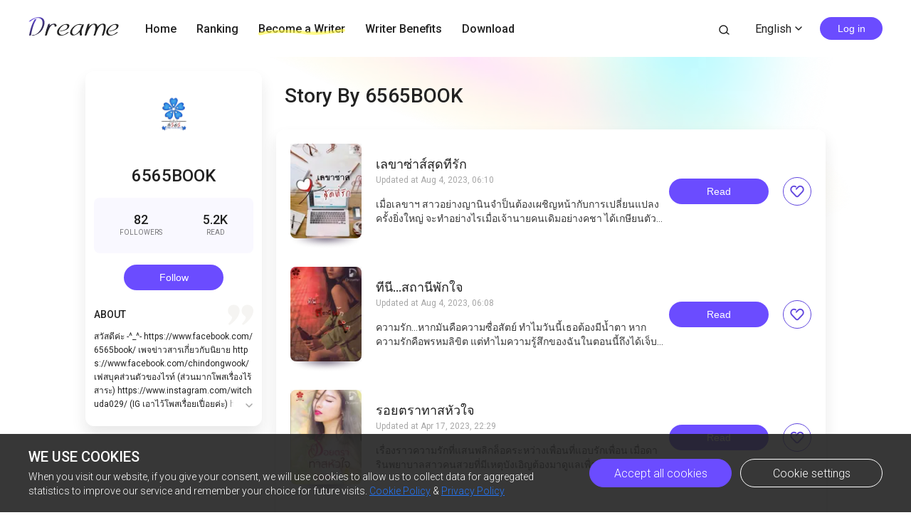

--- FILE ---
content_type: text/html; charset=utf-8
request_url: https://www.dreame.com/author/2705262336-6565BOOK.html
body_size: 31788
content:
<!DOCTYPE html><html lang="en"><head><meta charSet="utf-8"/><title>Dreame Stories | Great Story Starts Here</title><meta name="description" content="A wonderland for all kinds of book lovers; Embrace a whole new world of gripping stories."/><meta name="viewport" content="minimum-scale=1, initial-scale=1, width=device-width, shrink-to-fit=no, user-scalable=no, viewport-fit=cover"/><meta name="theme-color" content="#FFFFFF"/><link rel="canonical" href="https://www.dreame.com/author/2705262336-6565BOOK.html"/><link rel="preload" href="https://assets.dreame.com/dreame/file/af04bcf70c7185d420494b133c14d627.svg" as="image"/><meta name="next-head-count" content="7"/><link rel="preconnect" href="https://fonts.googleapis.com"/><link rel="preconnect" href="https://fonts.gstatic.com" crossorigin=""/><link rel="dns-prefetch" href="www.googletagmanager.com" crossorigin=""/><link rel="dns-prefetch" href="https://accounts.google.com" crossorigin=""/><link rel="preconnect" href="https://files.dreame.com" crossorigin=""/><link rel="preconnect" href="https://assets.dreame.com" crossorigin=""/><link rel="stylesheet" data-href="https://fonts.googleapis.com/css2?family=Roboto:wght@300;400;500&amp;display=swap"/><link rel="shortcut icon" type="image/x-icon" href="//file.dreame.com/group1/M00/00/DF/rB84XVxrwj-AM46tAAAEfjCRxvU122.ico"/><script async="" src="https://www.googletagmanager.com/gtag/js?id=G-PFDHSVVL6S"></script><script>
                window.dataLayer = window.dataLayer || [];
                function gtag(){dataLayer.push(arguments);}
                
                gtag('consent', 'default', {
                    'ad_storage': 'denied',
                    'analytics_storage': 'denied',
                    'functionality_storage': 'denied',
                    'security_storage': 'denied',
                    'personalization_storage': 'denied',
                    'ad_personalization': 'denied',
                    'ad_user_data': 'denied',
                    'wait_for_update': 500
                });

                gtag('js', new Date());
        
                var configParams = {            
                    'custom_map': {
                        'dimension1': 'click',
                        'dimension2': 'qid',
        
                        'metric1': 'pulish_num',
                        'metric2': 'charpter_words',
                        'metric3': 'return_sign',
                        'metric4': 'return_publishchapter',
                        'metric5': 'return_bookinformation'
                    }
                };
                // set ga user id
                function getCookie(name) {
                    var value = '; ' + document.cookie;
                    var parts = value.split('; ' + name + '=');
                    if (parts.length === 2) return parts.pop().split(';').shift();
                }

                try {
                    var u = decodeURIComponent(getCookie('u') || '');
                    if (u) {
                        var qid = JSON.parse(atob(u)).q;
                        configParams.user_id = qid;
                        configParams.qid = qid;
                    }
                } catch (error) {
                    console.error(error);
                }
        
                gtag('config', 'G-PFDHSVVL6S', configParams);</script><script>
                (function(w,d,s,l,i){
                    w[l]=w[l]||[];
                    w[l].push({'gtm.start':new Date().getTime(),event:'gtm.js'});
                    var f=d.getElementsByTagName(s)[0],
                        j=d.createElement(s),
                        dl=l!='dataLayer'?'&l='+l:'';
                    j.async=true;
                    j.src='https://www.googletagmanager.com/gtm.js?id='+i+dl;
                    f.parentNode.insertBefore(j,f);
                })(window,document,'script','dataLayer','GTM-WL97TDS');</script><script>!function(f,b,e,v,n,t,s)
                        {if(f.fbq)return;n=f.fbq=function(){n.callMethod?
                        n.callMethod.apply(n,arguments):n.queue.push(arguments)};
                        if(!f._fbq)f._fbq=n;n.push=n;n.loaded=!0;n.version='2.0';
                        n.queue=[];t=b.createElement(e);t.async=!0;
                        t.src=v;s=b.getElementsByTagName(e)[0];
                        s.parentNode.insertBefore(t,s)}(window,document,'script',
                        'https://connect.facebook.net/en_US/fbevents.js');</script><script src="https://accounts.google.com/gsi/client" async="" defer=""></script><script>!function(n,e){var t,o,i,c=[],f={passive:!0,capture:!0},r=new Date,a="pointerup",u="pointercancel";function p(n,c){t||(t=c,o=n,i=new Date,w(e),s())}function s(){o>=0&&o<i-r&&(c.forEach(function(n){n(o,t)}),c=[])}function l(t){if(t.cancelable){var o=(t.timeStamp>1e12?new Date:performance.now())-t.timeStamp;"pointerdown"==t.type?function(t,o){function i(){p(t,o),r()}function c(){r()}function r(){e(a,i,f),e(u,c,f)}n(a,i,f),n(u,c,f)}(o,t):p(o,t)}}function w(n){["click","mousedown","keydown","touchstart","pointerdown"].forEach(function(e){n(e,l,f)})}w(n),self.perfMetrics=self.perfMetrics||{},self.perfMetrics.onFirstInputDelay=function(n){c.push(n),s()}}(addEventListener,removeEventListener);</script><script crossorigin="anonymous" src="https://connect.facebook.net/en_US/sdk.js" async="" defer=""></script><link rel="preload" href="https://assets.dreame.com/dreame/dreame-next/_next/static/css/cf537d471c3f7ac0.css" as="style"/><link rel="stylesheet" href="https://assets.dreame.com/dreame/dreame-next/_next/static/css/cf537d471c3f7ac0.css" data-n-g=""/><link rel="preload" href="https://assets.dreame.com/dreame/dreame-next/_next/static/css/3e7aec0e1dc7992a.css" as="style"/><link rel="stylesheet" href="https://assets.dreame.com/dreame/dreame-next/_next/static/css/3e7aec0e1dc7992a.css" data-n-p=""/><link rel="preload" href="https://assets.dreame.com/dreame/dreame-next/_next/static/css/8186d93cd5efc114.css" as="style"/><link rel="stylesheet" href="https://assets.dreame.com/dreame/dreame-next/_next/static/css/8186d93cd5efc114.css" data-n-p=""/><noscript data-n-css=""></noscript><script defer="" nomodule="" src="https://assets.dreame.com/dreame/dreame-next/_next/static/chunks/polyfills-c67a75d1b6f99dc8.js"></script><script src="https://assets.dreame.com/dreame/dreame-next/_next/static/chunks/webpack-563aa8c0e9149e1d.js" defer=""></script><script src="https://assets.dreame.com/dreame/dreame-next/_next/static/chunks/framework-75db3117d1377048.js" defer=""></script><script src="https://assets.dreame.com/dreame/dreame-next/_next/static/chunks/main-66d20c75dac8347f.js" defer=""></script><script src="https://assets.dreame.com/dreame/dreame-next/_next/static/chunks/pages/_app-391e49f422056185.js" defer=""></script><script src="https://assets.dreame.com/dreame/dreame-next/_next/static/chunks/461-98978653ffd00b0a.js" defer=""></script><script src="https://assets.dreame.com/dreame/dreame-next/_next/static/chunks/159-50d9771479042c5e.js" defer=""></script><script src="https://assets.dreame.com/dreame/dreame-next/_next/static/chunks/395-60b7a5c49a1bb270.js" defer=""></script><script src="https://assets.dreame.com/dreame/dreame-next/_next/static/chunks/pages/author/%5Bid%5D-52bc5db248ce8265.js" defer=""></script><script src="https://assets.dreame.com/dreame/dreame-next/_next/static/q_k_g26WaGanTl_maSZRS/_buildManifest.js" defer=""></script><script src="https://assets.dreame.com/dreame/dreame-next/_next/static/q_k_g26WaGanTl_maSZRS/_ssgManifest.js" defer=""></script><link rel="stylesheet" href="https://fonts.googleapis.com/css2?family=Roboto:wght@300;400;500&display=swap"/></head><body><div id="__next"><div class="font-unloaded"><div class="Header_header-wrapper__ZnIZU header-wrapper"><div><div class=""><nav class="Header_header-nav__KgoVY header-nav"><div class="Header_nav-left__2ueXA"><a class="Header_main-logo__Gy0Mr" href="/"><div class="rc-image"><img alt="logo" class="rc-image-img" src="https://assets.dreame.com/dreame/dreame-next/_next/static/media/head_dreame_logo.2814c26f.svg"/></div></a><ul><li class="Header_nav-item__ufp9e"><a href="/">Home</a></li><li class="Header_nav-item__ufp9e"><a href="/ranking">Ranking</a></li><li class="Header_nav-item__ufp9e"><div><a target="_blank" href="/api/starywriting/conversion"><div class="Header_nav-item-bg__ExTau"><span>Become a Writer</span><svg width="136" height="10" viewBox="0 0 136 10" fill="none" xmlns="http://www.w3.org/2000/svg"><path fill-rule="evenodd" clip-rule="evenodd" d="M135.963 1.97319C136.197 3.26858 135.296 4.50132 133.951 4.72661C111.13 8.54772 91.5989 10.0163 79.4165 9.03885C77.9132 8.91824 75.9934 8.73412 73.7336 8.51741C66.8814 7.86026 56.903 6.90332 45.9317 6.50789C31.3222 5.98134 15.3361 6.47464 3.16793 9.90353C1.85727 10.2729 0.483803 9.5493 0.1002 8.2874C-0.283403 7.02551 0.468122 5.70314 1.77878 5.33381C14.7504 1.67853 31.4041 1.21953 46.1167 1.7498C57.2653 2.15162 67.5197 3.13535 74.3655 3.79209C76.5661 4.00321 78.4145 4.18053 79.8272 4.29387C91.3828 5.22101 110.426 3.83273 133.103 0.0355978C134.449 -0.189686 135.729 0.677804 135.963 1.97319Z" fill="#FFF738" fill-opacity="0.6"></path></svg></div></a></div></li><li class="Header_nav-item__ufp9e"><a href="https://starywriting.onelink.me/fj7g/nt0fyy15">Writer Benefits</a></li><li class="Header_nav-item__ufp9e"><div class="Header_dropdown-wrap__vMlTV"><span>Download</span></div></li></ul></div><div class="Header_nav-right__88GGh"><a class="Header_search-btn__QGlrm" href="/search.html"><i class="dreame-font Header_search-icon__H_UM8">search</i></a><div class="Header_user-block__xYgpK"><div class="Header_i18n-lang___L_i6 Header_no-i18n-lang__JhHCD"><span>English<!-- --><i class="dreame-font Header_lang-arrow__LNB7p">expand_more</i></span></div><button type="button" class="ant-btn ant-btn-default Header_login-btn__5GZ1t"><span>Log in</span></button></div></div></nav></div></div></div><div class="_id__contair__0kR0U"><div class="colorHead_header__Kqrom _id__head__Ercyb"><div class="rc-image"><img alt="" class="rc-image-img" src="https://assets.dreame.com/dreame/image/1599ddf3d74b5d63ebf112552cffe58c.png@.webp"/></div><div class="colorHead_title__IQQSs">Story By 6565BOOK</div></div><div class="_id__main__8q_OW"><div class="_id__info__PG5zw"><div class="rc-image"><img alt="author-avatar" class="rc-image-img" src="//files.dreame.com/images/2022/02/17/1494221912031924224620e02376b3d3.png@.webp"/><div aria-hidden="true" class="rc-image-placeholder"><img src="https://files.dreame.com/dreame/image/f618e53a26d0681b198abb26add65361.png" alt="default-avatar"/></div></div><h2 class="_id__author-name__wz_C5">6565BOOK</h2><div class="_id__follow-box__xH2SO"><div class="_id__follow-item__B9BOk"><span class="_id__top__lxH1V">82<!-- --></span><span class="_id__bottom__36Vrc">Followers</span></div><div class="_id__follow-item__B9BOk"><span class="_id__top__lxH1V">5.2K</span><span class="_id__bottom__36Vrc">READ</span></div></div><div class="_id__follow-state__SlTFG"><button class="_id__follow__hVaLe _id__followed__oKYDL dm-button Button_dm-button__dqehw"><span>follow</span></button></div><div class="_id__earphone__Rm8TT"><span class="_id__about__kUAC3">ABOUT</span><i class="dreame-font _id__quote__5PrzK">quote</i></div><div class="_id__text__WVU8M">สวัสดีค่ะ -^_^-

https://www.facebook.com/6565book/  เพจข่าวสารเกี่ยวกับนิยาย

https://www.facebook.com/chindongwook/   เฟสบุคส่วนตัวของไรท์ (ส่วนมากโพสเรื่องไร้สาระ)

https://www.instagram.com/witchuda029/  (IG เอาไว้โพสเรื่อยเปื่อยค่ะ)

https://www.readawrite.com/?action=user_page&amp;user_id_publisher=1189408   ReadAwrite

https://www.mebmarket.com/?store=publisher&amp;action=home_page&amp;publisher_id=1189408&amp;publisher_name=6565BOOK   Meb E-Book


https://www.mebmarket.com/index.php?store=publisher&amp;action=book_list&amp;publisher_id=1189408&amp;publisher_name=6565BOOK&amp;condition=new&amp;page_no=1<!-- --></div></div><div class="_id__book-list__M1CUq"><div class="_id__book-item__LSj83"><a href="/story/2868337152-%E0%B9%80%E0%B8%A5%E0%B8%82%E0%B8%B2%E0%B8%8B%E0%B9%88%E0%B8%B2%E0%B8%AA%E0%B9%8C%E0%B8%AA%E0%B8%B8%E0%B8%94%E0%B8%97%E0%B8%B5%E0%B9%88%E0%B8%A3%E0%B8%B1%E0%B8%81"><div class="book-img bookcover_book-img__akoBn"><div class="lazyload-wrapper "><div class="default-cover defaultCover_default-book-cover___a54j"><img src="https://assets.dreame.com/dreame/file/af04bcf70c7185d420494b133c14d627.svg" alt="bc"/></div></div></div></a><div class="_id__book-info__M0MOi"><div class="_id__book-info-left__iydmZ"><a class="_id__book-name__TZrYk _id__book-name-like__XipKX" href="/story/2868337152-%E0%B9%80%E0%B8%A5%E0%B8%82%E0%B8%B2%E0%B8%8B%E0%B9%88%E0%B8%B2%E0%B8%AA%E0%B9%8C%E0%B8%AA%E0%B8%B8%E0%B8%94%E0%B8%97%E0%B8%B5%E0%B9%88%E0%B8%A3%E0%B8%B1%E0%B8%81">เลขาซ่าส์สุดที่รัก</a><div class="_id__update-time___p2RD">Updated at<!-- --> <!-- -->Aug 4, 2023, 06:10<!-- --> <!-- --></div><div class="_id__book-desc__svP7I _id__book-name-like__XipKX">เมื่อเลขาฯ สาวอย่างญานินจำป็นต้องเผชิญหน้ากับการเปลี่ยนแปลงครั้งยิ่งใหญ่ จะทำอย่างไรเมื่อเจ้านายคนเดิมอย่างคชา ได้เกษียนตัวเองเพื่อที่จะให้บุตรชายกลับมารับช่วงต่อในตำแหน่งผู้บริหารบริษัท เรื่องยุ่งๆ วุ่นๆ จึงเกิดขึ้น...</div></div><button class="_id__read__QHH19 dm-button Button_dm-button__dqehw"><span>Read</span></button><div class="_id__ranking-book-collect__H7Bx1"><i class="dreame-font">like</i></div></div></div><div class="_id__book-item__LSj83"><a href="/story/2711443968-%E0%B8%97%E0%B8%B5%E0%B9%88%E0%B8%99%E0%B8%B5%E0%B9%88---%E0%B8%AA%E0%B8%96%E0%B8%B2%E0%B8%99%E0%B8%B5%E0%B8%9E%E0%B8%B1%E0%B8%81%E0%B9%83%E0%B8%88"><div class="book-img bookcover_book-img__akoBn"><div class="lazyload-wrapper "><div class="default-cover defaultCover_default-book-cover___a54j"><img src="https://assets.dreame.com/dreame/file/af04bcf70c7185d420494b133c14d627.svg" alt="bc"/></div></div></div></a><div class="_id__book-info__M0MOi"><div class="_id__book-info-left__iydmZ"><a class="_id__book-name__TZrYk _id__book-name-like__XipKX" href="/story/2711443968-%E0%B8%97%E0%B8%B5%E0%B9%88%E0%B8%99%E0%B8%B5%E0%B9%88---%E0%B8%AA%E0%B8%96%E0%B8%B2%E0%B8%99%E0%B8%B5%E0%B8%9E%E0%B8%B1%E0%B8%81%E0%B9%83%E0%B8%88">ที่นี่...สถานีพักใจ</a><div class="_id__update-time___p2RD">Updated at<!-- --> <!-- -->Aug 4, 2023, 06:08<!-- --> <!-- --></div><div class="_id__book-desc__svP7I _id__book-name-like__XipKX">ความรัก...หากมันคือความซื่อสัตย์ ทำไมวันนี้เธอต้องมีน้ำตา หากความรักคือพรหมลิขิต แต่ทำไมความรู้สึกของฉันในตอนนี้ถึงได้เจ็บปวดเหลือเกิน...</div></div><button class="_id__read__QHH19 dm-button Button_dm-button__dqehw"><span>Read</span></button><div class="_id__ranking-book-collect__H7Bx1"><i class="dreame-font">like</i></div></div></div><div class="_id__book-item__LSj83"><a href="/story/1917999360-%E0%B8%A3%E0%B8%AD%E0%B8%A2%E0%B8%95%E0%B8%A3%E0%B8%B2%E0%B8%97%E0%B8%B2%E0%B8%AA%E0%B8%AB%E0%B8%B1%E0%B8%A7%E0%B9%83%E0%B8%88"><div class="book-img bookcover_book-img__akoBn"><div class="lazyload-wrapper "><div class="default-cover defaultCover_default-book-cover___a54j"><img src="https://assets.dreame.com/dreame/file/af04bcf70c7185d420494b133c14d627.svg" alt="bc"/></div></div></div></a><div class="_id__book-info__M0MOi"><div class="_id__book-info-left__iydmZ"><a class="_id__book-name__TZrYk _id__book-name-like__XipKX" href="/story/1917999360-%E0%B8%A3%E0%B8%AD%E0%B8%A2%E0%B8%95%E0%B8%A3%E0%B8%B2%E0%B8%97%E0%B8%B2%E0%B8%AA%E0%B8%AB%E0%B8%B1%E0%B8%A7%E0%B9%83%E0%B8%88">รอยตราทาสหัวใจ</a><div class="_id__update-time___p2RD">Updated at<!-- --> <!-- -->Apr 17, 2023, 22:29<!-- --> <!-- --></div><div class="_id__book-desc__svP7I _id__book-name-like__XipKX">เรื่องราวความรักที่แสนพลิกล็อคระหว่างเพื่อนที่แอบรักเพื่อน เมื่อดารินพยาบาลสาวคนสวยที่มีเหตุบังเอิญต้องมาดูแลเพื่อนสนิทหนุ่มอย่างชนา ที่ประสบอุบัติเหตุกลายเป็นเจ้าชายนิทรา ทุกอย่างกำลังจะไปได้สวย...หากไม่ใช่เพราะหรัณย์ พี่ชายคนเดียวของชนาทำมันพังซะก่อน

เพราะความรักที่ถูกหักหลังชายหนุ่มจึงเลือกที่จะเกลียดชังผู้หญิงทุกคน...ไม่เว้นแม้แต่เธอ จากเทพบุตรสุดหล่อที่แสนสุภาพ ภายในคืนเดียวเขากลับกลายเป็นปีศาจในคราบนักบุญ สิ่งที่ดารินหวงแหนมากที่สุดและไม่เคยมอบให้ใครกลับถูกเขาพรากมันไปอย่างไม่อาจย้อนคืน เธอถูกเขาพรากพรหมจรรย์ไปเพียงเพราะโดนแฟนสวมเขา และสิ่งที่ทำให้ดารินเจ็บช้ำมากที่สุดคือ หรัณย์กลับกระทำเหมือนเธอเป็นเพียงสิ่งของไร้ค่า หากในตอนนี้ชนาสามารถฟื้นกลับเป็นเหมือนเดิม...เขาคงไม่ปล่อยให้เธอต้องมาตกอยู่ในสภาพแบบนี้แน่ๆ

เรื่องราวความรักของทั้งสองจะเป็นเช่นไร...โปรดติดตามได้ใน รอยตราทาสหัวใจ</div></div><button class="_id__read__QHH19 dm-button Button_dm-button__dqehw"><span>Read</span></button><div class="_id__ranking-book-collect__H7Bx1"><i class="dreame-font">like</i></div></div></div><div class="_id__book-item__LSj83"><a href="/story/2584945920-%E0%B8%8A%E0%B8%B0%E0%B8%95%E0%B8%B2%E0%B8%9E%E0%B9%88%E0%B8%B2%E0%B8%A2%E0%B8%A5%E0%B8%A7%E0%B8%87%E0%B8%A3%E0%B8%B1%E0%B8%81%E0%B8%88%E0%B8%AD%E0%B8%A1%E0%B9%82%E0%B8%88%E0%B8%A3"><div class="book-img bookcover_book-img__akoBn"><div class="lazyload-wrapper "><div class="default-cover defaultCover_default-book-cover___a54j"><img src="https://assets.dreame.com/dreame/file/af04bcf70c7185d420494b133c14d627.svg" alt="bc"/></div></div></div></a><div class="_id__book-info__M0MOi"><div class="_id__book-info-left__iydmZ"><a class="_id__book-name__TZrYk _id__book-name-like__XipKX" href="/story/2584945920-%E0%B8%8A%E0%B8%B0%E0%B8%95%E0%B8%B2%E0%B8%9E%E0%B9%88%E0%B8%B2%E0%B8%A2%E0%B8%A5%E0%B8%A7%E0%B8%87%E0%B8%A3%E0%B8%B1%E0%B8%81%E0%B8%88%E0%B8%AD%E0%B8%A1%E0%B9%82%E0%B8%88%E0%B8%A3">ชะตาพ่ายลวงรักจอมโจร</a><div class="_id__update-time___p2RD">Updated at<!-- --> <!-- -->Jan 30, 2023, 20:42<!-- --> <!-- --></div><div class="_id__book-desc__svP7I _id__book-name-like__XipKX">โชคชะตาช่างแสนเล่นตลก จากคุณหนูเลืองชื่อกลับกลาย
เป็นกบฏถูกไล่ล่าตามสังหาร อาจจะเป็นเคราะห์กรรมหรือ
ฟ้าชะตาแกล้งกำหนด ทำให้อดีตคุณหนูเจียง เจียงหลี
หลังจากหนีรอดพ้นจากการไล่ล่าสังหารชีวิต หลังจากที่นาง
หนีรอดพ้นตายมาได้ ชะตากลับเล่นตลกกับหญิงสาวอีกครั้ง
นางถูกจับขายเป็นทาสไร้ซึ่งหนทางต่อกร นี่อาจจะคงเป็น
วิบากกรรมของนางกระมัง ที่จะต้องตกเป็นของเล่นของผู้อื่น
เช่นนี้ โชคชะตาช่างไม่เข้าข้างนางเสียเลย หรือนี่คือสิ่ง
ที่ฟ้ากำหนดมิอาจฝืนกันแน่…</div></div><button class="_id__read__QHH19 dm-button Button_dm-button__dqehw"><span>Read</span></button><div class="_id__ranking-book-collect__H7Bx1"><i class="dreame-font">like</i></div></div></div><div class="_id__book-item__LSj83"><a href="/story/3309643008-%E0%B9%80%E0%B8%9E%E0%B8%A3%E0%B8%B2%E0%B8%B0%E0%B8%84%E0%B8%A7%E0%B8%B2%E0%B8%A1%E0%B9%83%E0%B8%81%E0%B8%A5%E0%B9%89"><div class="book-img bookcover_book-img__akoBn"><div class="lazyload-wrapper "><div class="default-cover defaultCover_default-book-cover___a54j"><img src="https://assets.dreame.com/dreame/file/af04bcf70c7185d420494b133c14d627.svg" alt="bc"/></div></div></div></a><div class="_id__book-info__M0MOi"><div class="_id__book-info-left__iydmZ"><a class="_id__book-name__TZrYk _id__book-name-like__XipKX" href="/story/3309643008-%E0%B9%80%E0%B8%9E%E0%B8%A3%E0%B8%B2%E0%B8%B0%E0%B8%84%E0%B8%A7%E0%B8%B2%E0%B8%A1%E0%B9%83%E0%B8%81%E0%B8%A5%E0%B9%89">เพราะความใกล้</a><div class="_id__update-time___p2RD">Updated at<!-- --> <!-- -->Jan 3, 2023, 05:11<!-- --> <!-- --></div><div class="_id__book-desc__svP7I _id__book-name-like__XipKX">เพราะความใกล้เราจึงหวั่นไหว...
ความสัมพันธ์จากคนแปลกหน้าที่มีสถานะเป็นเพียงแค่รูมเมทร่วมห้อง...กลับกลายเป็นคนสนิทชิดเชื้ออย่างถึงเนื้อถึงตัว

อิทธิพัชร์ (อิท) : จากที่คิดว่าชาตินี้เขาคงไม่มีวันหวั่นไหวกับเพศเดียวกันแน่ๆ แต่ในวันนี้เขากลับต้องกลืนน้ำลายตัวเองเพียงเพราะรูมเมทของเขา ความหวั่นไหวเมื่ออยู่ต่อหน้าอีกฝ่ายมันทำให้เขาแทบคลั่ง ให้ตายสิ! ทำไมต้องเป็นแบบนี้ด้วย

สิรภพ (สิ) : หัวใจของเขาที่มันปิดตายลงไปแล้ว ไม่ว่ายังไงมันก็ไม่สามารถเอามันกลับมาคืนมาดังเดิมได้ แต่ตัวเขากลับไม่เคยคาดคิดเลยว่า...เพียงแค่จูบๆ เดียวของรูมเมทเจ้าปัญหากลับทำให้เขาหวั่นไหวได้ขนาดนี้ นี่เขาเป็นอะไรไปเนี่ย....

--------------------------------------------------------------

“อิท...เราว่านายเมาแล้วล่ะ” สิพูดด้วยน้ำเสียงสั่นๆ เพราะเขากำลังถูกอีกฝ่ายคุกคาม ร่างสูงค่อยๆ เขยิบเข้ามาใกล้เขาทีละนิดๆ

“นี่...สิ” อิทเรียกชื่อของสิด้วยน้ำเสียงแหบพร่าเพราะความเมา ทว่ามันกลับดูเซ็กซี่ในความรู้สึกของชายหนุ่ม กว่าสิจะหาเสียงของตัวเองเจอก็เล่นเอาเหงื่อท่วม

“มะมี...อะไรเหรอ?”

“คบกับฉันไหม?” อิทพูดโพล่งขึ้นด้วยสีหน้าจริงจัง

“อะไรนะ!” สิถึงกับชะงักอย่างตกตะลึง “นายว่าอะไร...”

จุ๊บ!!!</div></div><button class="_id__read__QHH19 dm-button Button_dm-button__dqehw"><span>Read</span></button><div class="_id__ranking-book-collect__H7Bx1"><i class="dreame-font">like</i></div></div></div><div class="_id__book-item__LSj83"><a href="/story/1184703744-%E0%B8%A3%E0%B8%AD%E0%B8%A2%E0%B8%AB%E0%B8%A7%E0%B8%B2%E0%B8%A1%E0%B8%97%E0%B8%B2%E0%B8%AA%E0%B8%AB%E0%B8%B1%E0%B8%A7%E0%B9%83%E0%B8%88"><div class="book-img bookcover_book-img__akoBn"><div class="lazyload-wrapper "><div class="default-cover defaultCover_default-book-cover___a54j"><img src="https://assets.dreame.com/dreame/file/af04bcf70c7185d420494b133c14d627.svg" alt="bc"/></div></div></div></a><div class="_id__book-info__M0MOi"><div class="_id__book-info-left__iydmZ"><a class="_id__book-name__TZrYk _id__book-name-like__XipKX" href="/story/1184703744-%E0%B8%A3%E0%B8%AD%E0%B8%A2%E0%B8%AB%E0%B8%A7%E0%B8%B2%E0%B8%A1%E0%B8%97%E0%B8%B2%E0%B8%AA%E0%B8%AB%E0%B8%B1%E0%B8%A7%E0%B9%83%E0%B8%88">รอยหวามทาสหัวใจ</a><div class="_id__update-time___p2RD">Updated at<!-- --> <!-- -->Dec 12, 2022, 21:47<!-- --> <!-- --></div><div class="_id__book-desc__svP7I _id__book-name-like__XipKX">เมื่อเพื่อนสาวที่เคยแอบรักตกเป็นเมียของพี่ชายอย่างที่เขาไม่เคยคาดคิดมาก่อน ชนาชายหนุ่มสุดหล่อผู้มีอนาคตไกลหลังจากเพิ่งตื่นจากการเป็นเจ้าชายนิทราก็ต้องชอกช้ำใจและช็อคอย่างสุดขีด เมื่อเพื่อนสาวที่เขาเคยเฝ้าฝันและอยากจะขอเธอมาเป็นแฟนถูกพี่ชายคาบไปกิน ชนาผู้ชายที่แสนอบอุ่นอ่อนโยนพลันแปรเปลี่ยนเป็นผู้ชายดิบๆ ที่ไร้หัวใจในทันที

สาริศา สาวน้อยวัยสิบเก้า เธอเป็นเด็กสาวที่เคยมีชีวิตสดใจ ในวันนี้อนาคตและอิสรภาพในชีวิตของเธอพลันเปลี่ยนไป เพราะมารดาที่หลงพ่อเลี้ยงและลูกติดชายคนรักจนกระทั่งปล่อยให้เธอตกที่นั่งลำบาก ชะตาชีวิตที่ต้องตกเป็นเครื่องมือระบายอารมณ์ทำให้สาริศาเกือบถูกพี่ชายต่างสายเลือดหลอกขายไปเป็นเมียเสี่ยคราวพ่อ ทว่าโชคชะตาของคนเรากลับเล่นตลกยิ่งนัก ตั้งแต่วันที่เธอได้พบกับชนาในคืนนั้น...</div></div><button class="_id__read__QHH19 dm-button Button_dm-button__dqehw"><span>Read</span></button><div class="_id__ranking-book-collect__H7Bx1"><i class="dreame-font">like</i></div></div></div><div class="_id__book-item__LSj83"><a href="/story/315303168-%E0%B8%97%E0%B8%B2%E0%B8%AA%E0%B8%AA%E0%B8%A7%E0%B8%B2%E0%B8%97%E0%B8%84%E0%B8%B8%E0%B8%93%E0%B8%AB%E0%B8%A1%E0%B8%AD%E0%B9%82%E0%B8%AE%E0%B8%AA%E0%B8%95%E0%B9%8C%E0%B8%84%E0%B8%A5%E0%B8%B1%E0%B8%9A"><div class="book-img bookcover_book-img__akoBn"><div class="lazyload-wrapper "><div class="default-cover defaultCover_default-book-cover___a54j"><img src="https://assets.dreame.com/dreame/file/af04bcf70c7185d420494b133c14d627.svg" alt="bc"/></div></div></div></a><div class="_id__book-info__M0MOi"><div class="_id__book-info-left__iydmZ"><a class="_id__book-name__TZrYk _id__book-name-like__XipKX" href="/story/315303168-%E0%B8%97%E0%B8%B2%E0%B8%AA%E0%B8%AA%E0%B8%A7%E0%B8%B2%E0%B8%97%E0%B8%84%E0%B8%B8%E0%B8%93%E0%B8%AB%E0%B8%A1%E0%B8%AD%E0%B9%82%E0%B8%AE%E0%B8%AA%E0%B8%95%E0%B9%8C%E0%B8%84%E0%B8%A5%E0%B8%B1%E0%B8%9A">ทาสสวาทคุณหมอโฮสต์คลับ</a><div class="_id__update-time___p2RD">Updated at<!-- --> <!-- -->Nov 1, 2022, 21:51<!-- --> <!-- --></div><div class="_id__book-desc__svP7I _id__book-name-like__XipKX">โชคชะตาช่างเล่นตลก เมื่อหญิงสาวสวยหมวยอึ๋มอย่างอลิสากลับเผอิ๊ญเผอิญถูกตาต้องใจพ่อหนุ่มโฮสต์คลับสุดหล่อ เธอจะรู้หรือไม่ว่าผู้ชายที่เธอกินคนนั้นจะเป็นคุณหมอสุดหล่อที่มาช่วยรักษาอาการเสพติดเซ็กส์ของเธอ

สุดท้ายแล้วความสัมพันธ์ของคนทั้ง 2 จะเป็นเช่นไร.... โปรดติดตามได้ใน
ทาสสวาทคุณหมอโฮสต์คลับ</div></div><button class="_id__read__QHH19 dm-button Button_dm-button__dqehw"><span>Read</span></button><div class="_id__ranking-book-collect__H7Bx1"><i class="dreame-font">like</i></div></div></div><div class="_id__book-item__LSj83"><a href="/story/2032083968-%E0%B8%9A%E0%B9%88%E0%B8%A7%E0%B8%87%E0%B8%A3%E0%B8%B1%E0%B8%81%E0%B8%9E%E0%B9%88%E0%B8%B2%E0%B8%A2%E0%B9%83%E0%B8%88"><div class="book-img bookcover_book-img__akoBn"><div class="lazyload-wrapper "><div class="default-cover defaultCover_default-book-cover___a54j"><img src="https://assets.dreame.com/dreame/file/af04bcf70c7185d420494b133c14d627.svg" alt="bc"/></div></div></div></a><div class="_id__book-info__M0MOi"><div class="_id__book-info-left__iydmZ"><a class="_id__book-name__TZrYk _id__book-name-like__XipKX" href="/story/2032083968-%E0%B8%9A%E0%B9%88%E0%B8%A7%E0%B8%87%E0%B8%A3%E0%B8%B1%E0%B8%81%E0%B8%9E%E0%B9%88%E0%B8%B2%E0%B8%A2%E0%B9%83%E0%B8%88">บ่วงรักพ่ายใจ</a><div class="_id__update-time___p2RD">Updated at<!-- --> <!-- -->Oct 12, 2022, 19:39<!-- --> <!-- --></div><div class="_id__book-desc__svP7I _id__book-name-like__XipKX">เมื่อความรักที่เธอเคยวาดฝันไว้พลันมลายหายไปต่อหน้าต่อตา \&#x27;วรารี\&#x27;จึงเลือกที่จะกลับมารักษาแผลใจที่บ้านเกิดของเธอ
แต่โชคชะตากลับเล่นตลกกับหญิงสาวอีกครั้งที่ต้องมาเจอกับ\&#x27;ธาวิน\&#x27; สถาปนิกหนุ่มมาดกวนแถมมีนัยน์ตาทรงเสน่ห์เหลือร้าย
วรารีจะทำอย่างไรกับใจดวงน้อยของเธอดี ในเมื่อหัวใจที่เคยบอบช้ำกลับเต้นระส่ำเพราะผู้ชายมาดกวนอย่างเขาอย่างไม่อาจห้ามใจ
......................................................................................................................................................................

“คุณเป็นใครคะ?” เธอร้องตวาดใส่เขา ทว่าชายหนุ่มคนนั้นกลับหาได้สนใจเธอไม่ เขาเพียงหยิบผ้าขนหนูผืนเล็กในห้องน้ำมาเช็ดผมตัวเองเบาๆ แถมยังเดินออกมาหยุดอยู่ตรงหน้าเธอราวกับเป็นห้องของตัวเอง
“ว้ายยย!” วรารีร้องลั่นเมื่อเห็นว่าปมผ้าขนหนูที่ผูกเหมือนไม่ตั้งใจผูกของอีกฝ่ายกำลังจะหลุดลงมา ด้วยสัญชาตญาณบวกกับความตกใจทำให้หญิงสาวรีบคว้าปมผ้าขนหนูนั้นเอาไว้แน่น จนลืมนึกไปว่าปมนั้นมันอยู่ไม่ห่างจากของรักของหวงของฝ่ายชาย ทำให้ชายหนุ่มรู้สึกเหมือนกำลังถูกจู่โจมเข้าอย่างจัง
“กล้าดี ชอบครับ”</div></div><button class="_id__read__QHH19 dm-button Button_dm-button__dqehw"><span>Read</span></button><div class="_id__ranking-book-collect__H7Bx1"><i class="dreame-font">like</i></div></div></div><div class="_id__book-item__LSj83"><a href="/story/33825792-%E0%B8%81%E0%B9%88%E0%B8%AD%E0%B8%A3%E0%B8%B1%E0%B8%81%E0%B8%97%E0%B8%B5%E0%B9%88%E0%B8%9B%E0%B8%A5%E0%B8%B2%E0%B8%A2%E0%B8%9D%E0%B8%B1%E0%B8%99"><div class="book-img bookcover_book-img__akoBn"><div class="lazyload-wrapper "><div class="default-cover defaultCover_default-book-cover___a54j"><img src="https://assets.dreame.com/dreame/file/af04bcf70c7185d420494b133c14d627.svg" alt="bc"/></div></div></div></a><div class="_id__book-info__M0MOi"><div class="_id__book-info-left__iydmZ"><a class="_id__book-name__TZrYk _id__book-name-like__XipKX" href="/story/33825792-%E0%B8%81%E0%B9%88%E0%B8%AD%E0%B8%A3%E0%B8%B1%E0%B8%81%E0%B8%97%E0%B8%B5%E0%B9%88%E0%B8%9B%E0%B8%A5%E0%B8%B2%E0%B8%A2%E0%B8%9D%E0%B8%B1%E0%B8%99">ก่อรักที่ปลายฝัน</a><div class="_id__update-time___p2RD">Updated at<!-- --> <!-- -->Sep 11, 2022, 22:30<!-- --> <!-- --></div><div class="_id__book-desc__svP7I _id__book-name-like__XipKX">เมื่อสาวแก่นอย่างปิ่นอนงค์ต้องมาเจอกับคุณหมอมาดนิ่งทว่าร้ายลึกอย่างกรกล้า เรื่องยุ่งๆ จึงเกิดขึ้น เพราะหญิงสาวต้องมาเป็นคนไข้ในอาณัติของคุณหมอสุดหล่อ จากคนที่ไม่เคยชอบหน้าเมื่อต้องใกล้ชิดกันทุกวันหัวใจของสาวเจ้ากลับเต้นไม่เป็นจังหวะโดยไม่รู้ตัว…

“นี่คุณไม่ดะ…อื้อ”

เสียงของปิ่นอนงค์หายเข้าไปในปากของคุณหมอหนุ่มที่อดใจไม่ไหวกับริมฝีปากบางสีชมพูระเรื่อ ก่อนจะบดเบียดและดูดดึงลิ้นเล็กที่คอยดิ้นหนีอย่างคนกระหายหิว

“จุ๊บ จ๊วบ อื้อ…ดะ…เดี๋ยว…อื้อ!”

มือใหญ่ประคองใบหน้าสวยพลางกดท้ายทอยให้แนบชิดกันมากขึ้น โดยไม่เปิดโอกาสให้อีกฝ่ายได้พูดอะไรออกมาอีก แถมชายหนุ่มยังไม่เกรงกลัวว่าจะมีใครเปิดประตูเข้ามาเห็นฉากเด็ดนี้ด้วย

ผ่านไปหลายนาทีที่กรกล้าปล่อยริมฝีปากหวานปนเผ็ดนั้น ใบหน้าหล่อเหลาสั่นตามแรงมือที่กระทบเข้าใบหน้าเต็มแรง ปิ่นอนงค์นัยน์ตาแดงก่ำ

“คุณมันบ้า!”

“ใช่ ผมมันบ้า ถ้าการที่ยอมรับว่าบ้าแล้วได้ใกล้ชิดคุณขนาดนี้ผมก็ยอม!”

ปิ่นอนงค์หยุดคิดเมื่อเห็นสายตาจริงจังของกรกล้า “คุณชอบฉันจริงเหรอ?”

หญิงสาวเอ่ยถามอย่างไม่เต็มเสียง จะว่าเธอหลงตัวเองก็ได้ แต่เธอคิดว่ากรกล้าไม่ได้ล้อเล่นกับเธอแบบที่คิดเสียแล้ว

กรกล้าสบตาหวานแล้วยิ้ม “โตแล้ว คิดเองสิครับ”

...................................................................................................................................................

หากใครที่เคยฟินในเรื่องเติมรักที่ปลายฟ้าแล้ว ก่อรักที่ปลายฝันคือภาคต่อค่ะ เป็นเรื่องของปิ่นอนงค์หญิงสาวจอมแสบค่ะ -^0^ - รับรองความฟินไม่แพ้กันค่ะ ^_^</div></div><button class="_id__read__QHH19 dm-button Button_dm-button__dqehw"><span>Read</span></button><div class="_id__ranking-book-collect__H7Bx1"><i class="dreame-font">like</i></div></div></div><div class="_id__book-item__LSj83"><a href="/story/2081301504-%E0%B9%80%E0%B8%95%E0%B8%B4%E0%B8%A1%E0%B8%A3%E0%B8%B1%E0%B8%81%E0%B8%97%E0%B8%B5%E0%B9%88%E0%B8%9B%E0%B8%A5%E0%B8%B2%E0%B8%A2%E0%B8%9F%E0%B9%89%E0%B8%B2"><div class="book-img bookcover_book-img__akoBn"><div class="lazyload-wrapper "><div class="default-cover defaultCover_default-book-cover___a54j"><img src="https://assets.dreame.com/dreame/file/af04bcf70c7185d420494b133c14d627.svg" alt="bc"/></div></div></div></a><div class="_id__book-info__M0MOi"><div class="_id__book-info-left__iydmZ"><a class="_id__book-name__TZrYk _id__book-name-like__XipKX" href="/story/2081301504-%E0%B9%80%E0%B8%95%E0%B8%B4%E0%B8%A1%E0%B8%A3%E0%B8%B1%E0%B8%81%E0%B8%97%E0%B8%B5%E0%B9%88%E0%B8%9B%E0%B8%A5%E0%B8%B2%E0%B8%A2%E0%B8%9F%E0%B9%89%E0%B8%B2">เติมรักที่ปลายฟ้า</a><div class="_id__update-time___p2RD">Updated at<!-- --> <!-- -->Aug 15, 2022, 20:24<!-- --> <!-- --></div><div class="_id__book-desc__svP7I _id__book-name-like__XipKX">เรื่องราวความรักที่เกิดขึ้นด้วยความไม่ตั้งใจ เมื่อนักศึกษาฝึกงานอย่างไอรักเกิดพลาดท่าดื่มเหล้าที่ชาวบ้านหมักจนเมา เรื่องจึงบังเกิดขึ้น....เมื่อนรินทร์เจ้าของสวนปลายฟ้าเดินเข้ามาพบเธอพอดี

“ชะ...ช่วยฉันด้วย อึ๊ก! มันร้อนไปหมด ทรมานเหลือเกิน...ช่วยฉันที”
“เดี๋ยวก่อนนะ นี่คุณ…หนูไอ?” นรินทร์แทบไม่อยากจะเชื่อสายตาของตัวเอง แต่หนูไอรักของแม่พิณกลับกล้ามายืนกอดเขาอยู่ตรงนี้? แสงจันทร์ลอดผ่านม่านเข้ามาทำให้เขาเห็นใบหน้าของเธออย่างชัดเจน
“ฉันไม่รู้ว่ามันเกิดอะไรขึ้นกับ…อึ๊ก ร่างกายของฉัน” ไอรักตะกองกอดร่างชายหนุ่มหมายจะชิมริมฝีปากที่อยู่เบื้องหน้าอย่างถวิลหา แต่ปากนั้นกลับหลบวูบเธอไม่ได้ดั่งใจเสียที</div></div><button class="_id__read__QHH19 dm-button Button_dm-button__dqehw"><span>Read</span></button><div class="_id__ranking-book-collect__H7Bx1"><i class="dreame-font">like</i></div></div></div><div class="_id__book-item__LSj83"><a href="/story/1700799488-%E0%B9%80%E0%B8%A3%E0%B8%B4%E0%B8%87%E0%B8%AA%E0%B8%A7%E0%B8%B2%E0%B8%97%E0%B8%AA%E0%B8%AD%E0%B8%87%E0%B8%A5%E0%B8%B5%E0%B8%A5%E0%B8%B2"><div class="book-img bookcover_book-img__akoBn"><div class="lazyload-wrapper "><div class="default-cover defaultCover_default-book-cover___a54j"><img src="https://assets.dreame.com/dreame/file/af04bcf70c7185d420494b133c14d627.svg" alt="bc"/></div></div></div></a><div class="_id__book-info__M0MOi"><div class="_id__book-info-left__iydmZ"><a class="_id__book-name__TZrYk _id__book-name-like__XipKX" href="/story/1700799488-%E0%B9%80%E0%B8%A3%E0%B8%B4%E0%B8%87%E0%B8%AA%E0%B8%A7%E0%B8%B2%E0%B8%97%E0%B8%AA%E0%B8%AD%E0%B8%87%E0%B8%A5%E0%B8%B5%E0%B8%A5%E0%B8%B2">เริงสวาทสองลีลา</a><div class="_id__update-time___p2RD">Updated at<!-- --> <!-- -->Jul 25, 2022, 21:47<!-- --> <!-- --></div><div class="_id__book-desc__svP7I _id__book-name-like__XipKX">เมื่อบัณฑิตสาวจบใหม่ เธอเกิดจับพลัดจับผลูได้ใช้โอกาสไต่เต้าจนได้เป็นเลขาฯ เจ้าของบริษัททัวร์ท่องเที่ยวอย่างเทิดไท เมื่อบอสใหญ่เกิดถูกอกถูกใจเลขาฯ สุดอึ๋มอย่างเกศสุดา เรื่องแซ่บๆ นัวๆ จึงเกิดขึ้นไม่เว้นวัน จนสาวเจ้าถึงกับหมดแรงเดินหลังจากเลิกงานกันเลยทีเดียว

......................................................................................................................

“ชื่ออะไร…”

“เกศสุดาค่ะ เพิ่งจบบัญชีมา แต่ว่ามาสมัครตำแหน่งเลขาฯค่ะ” เธอบอกเพิ่มเติมจากที่เขาถาม เทิดไทหยิบเอกสารที่เธอวางลงบนโต๊ะขึ้นมาเปิดอ่าน หญิงสาวจึงพอมีเวลาที่จะลอบสังเกตุคนตรงหน้าเพื่อเก็บรายละเอียด

เทิดไทเป็นผู้ชายรูปร่างดี สมาร์ท ไม่อ้วนพุงยุ้ยเหมือนคนมีอายุทั่วไป หน้าตาคมเข้มเสน่ห์เหลือล้นจนสาวๆ เห็นยังต้องมองเหลียวหลัง

“คุณสมบัติความเป็นเลขาฯ ไม่มีเลยนะ” เทิดไทละสายตาจากเอกสารมามอง เล่นเอาเกศสุดาออกอาการเก้อเขินจนผิวแก้มแดงระเรื่อ

“ถ้าคุณสมบัติที่คุณว่าหมายถึงวิชาเรียนเกี่ยวกับการเป็นเลขาฯ ฉันไม่มีค่ะ แต่ถ้าเป็นคุณบัติอย่างอื่น ฉันคิดว่าฉันมีให้เต็มร้อยค่ะ ถ้าคุณสนใจดิฉันยินดีจะให้ชมความสามารถเล็กๆ น้อยๆ ก่อนตัดสินใจ” หญิงสาวบอกพร้อมกับส่งสายตาหวานเยิ้มไปให้ เล่นเอาเทิดไทถึงกับนิ่งไป เพราะไม่คิดว่าเธอจะกล้าเสนอตัวแบบนี้

“น่าสนนี่ เธอคงจะผ่านอะไรต่อมิอะไรมาเยอะแล้วสินะ ถึงได้เสนอแบบนี้…”

“เคยผ่านผู้ชายมาเพียงคนเดียวค่ะ และเลิกราไปสองปีแล้วเพราะเขาบินกลับต่างประเทศไป” เกศสุดาบอกอย่างไม่อายปาก

“มีประสบการณ์ว่างั้นเถอะ”

...........................................................................................................

สุดท้ายแล้ว เรื่องราวสุดแซ่บของสองสาวเพื่อนแซ่บจะเป็นเช่นไร

ติดตามได้ใน เริงสวาทสองลีลา ค่ะ</div></div><button class="_id__read__QHH19 dm-button Button_dm-button__dqehw"><span>Read</span></button><div class="_id__ranking-book-collect__H7Bx1"><i class="dreame-font">like</i></div></div></div><div class="_id__book-item__LSj83"><a href="/story/896082944-%E0%B8%97%E0%B8%B2%E0%B8%AA%E0%B8%AA%E0%B8%A7%E0%B8%B2%E0%B8%97%E0%B9%84%E0%B8%95%E0%B9%89%E0%B8%81%E0%B9%8B%E0%B8%87%E0%B9%80%E0%B8%96%E0%B8%B7%E0%B9%88%E0%B8%AD%E0%B8%99"><div class="book-img bookcover_book-img__akoBn"><div class="lazyload-wrapper "><div class="default-cover defaultCover_default-book-cover___a54j"><img src="https://assets.dreame.com/dreame/file/af04bcf70c7185d420494b133c14d627.svg" alt="bc"/></div></div></div></a><div class="_id__book-info__M0MOi"><div class="_id__book-info-left__iydmZ"><a class="_id__book-name__TZrYk _id__book-name-like__XipKX" href="/story/896082944-%E0%B8%97%E0%B8%B2%E0%B8%AA%E0%B8%AA%E0%B8%A7%E0%B8%B2%E0%B8%97%E0%B9%84%E0%B8%95%E0%B9%89%E0%B8%81%E0%B9%8B%E0%B8%87%E0%B9%80%E0%B8%96%E0%B8%B7%E0%B9%88%E0%B8%AD%E0%B8%99">ทาสสวาทไต้ก๋งเถื่อน</a><div class="_id__update-time___p2RD">Updated at<!-- --> <!-- -->Jul 4, 2022, 22:21<!-- --> <!-- --></div><div class="_id__book-desc__svP7I _id__book-name-like__XipKX">เมื่อนิรกาญต้องถูกไต้ก๋งจอมเถื่อนอย่างภีมะบีบบังคับ เธอจึงเลือกที่จะกระโดดน้ำตายเพื่อหนีเอาตัวรอด แต่แล้วโชคชะตากลับเล่นตลก เมื่อหญิงสาวไม่สามารถหนีเสือร้ายอย่างเขาไปได้...

“หึหึ กะหรี่อย่างเธอ คนอย่างฉันต้องข่มขืนด้วยเหรอ?” สรรพนามที่เรียกขานทำเอาหญิงสาวหน้าแดงด้วยความโกรธ

“คนใจสกปรก” มือบางข้างหนึ่งยกขึ้นหมายจะฟาดลงบนแก้มเขาเหมือนที่เคยทำ แต่ต้องยกค้างไว้เมื่อดวงตาคมลุกวาวราวกับมีไฟอยู่ข้างใน

“ตบอีกกูจะฟัดให้หุบขาไม่ได้เลยมึง” เขากัดฟันขู่และกระชากผ้าห่มย่นไปอยู่ปลายเตียง นิรกาญเห็นร่างตัวเองชัดก็ตกใจ เพราะทั้งเนื้อทั้งตัวไม่มีเสื้อผ้าแม้แต่ชิ้นเดียว

“เอาผ้าห่มมานะไต้” เธอตะเกียดตะกายไปดึงผ้าห่มกลับมา ทว่าภีมะกลับจับร่างบางนอนหงาย พร้อมกับจับมือทั้งสองข้างกดลงบนที่นอน</div></div><button class="_id__read__QHH19 dm-button Button_dm-button__dqehw"><span>Read</span></button><div class="_id__ranking-book-collect__H7Bx1"><i class="dreame-font">like</i></div></div></div><div class="_id__book-item__LSj83"><a href="/story/1900684288-%E0%B8%88%E0%B8%AD%E0%B8%87%E0%B8%AB%E0%B8%B1%E0%B8%A7%E0%B9%83%E0%B8%88%E0%B8%8B%E0%B8%B2%E0%B8%95%E0%B8%B2%E0%B8%99"><div class="book-img bookcover_book-img__akoBn"><div class="lazyload-wrapper "><div class="default-cover defaultCover_default-book-cover___a54j"><img src="https://assets.dreame.com/dreame/file/af04bcf70c7185d420494b133c14d627.svg" alt="bc"/></div></div></div></a><div class="_id__book-info__M0MOi"><div class="_id__book-info-left__iydmZ"><a class="_id__book-name__TZrYk _id__book-name-like__XipKX" href="/story/1900684288-%E0%B8%88%E0%B8%AD%E0%B8%87%E0%B8%AB%E0%B8%B1%E0%B8%A7%E0%B9%83%E0%B8%88%E0%B8%8B%E0%B8%B2%E0%B8%95%E0%B8%B2%E0%B8%99">จองหัวใจซาตาน</a><div class="_id__update-time___p2RD">Updated at<!-- --> <!-- -->Jun 5, 2022, 22:32<!-- --> <!-- --></div><div class="_id__book-desc__svP7I _id__book-name-like__XipKX">หลังจากที่จัสมิน คุณหนูไฮโซพันล้านได้จับจองชายหนุ่มปริศนาที่ยื่นมือช่วยเหลือเธอในครั้งนั้น โดยมีแหวนเพชรเป็นเครื่องพันธนาการเขาไว้ แต่ใครจะไปรู้ว่าโชคชะตากลับมีจริง เมื่อเธอเจอชายหนุ่มคนนั้นอีกครั้ง แต่เขากลับปากร้ายใส่เธอแถมยังกลืนกินเธอทั้งตัว



“คุณจะลักหลับฉันรึไง” ในที่สุดร่างบางก็รีบดึงตัวออกห่างจากเขา ชายหนุ่มกระตุกยิ้มและรู้สึกแปลกใจกับท่าทีขวยเขินของเธอ

“ทำไมผมต้องทำแบบนั้น ในเมื่อคุณพร้อมจะให้ตลอดเวลาอยู่แล้วไม่ใช่เหรอ? ” เขาเหยียดหยันทั้งแววตาและน้ำเสียงจนเธอหน้าชา มือบางยกขึ้นหมายจะฟาดลงบนใบหน้าหล่อเหลา แต่เขากลับกระชากเธอไปกอดซะก่อน

“หึหึ…ชอบความรุนแรงก็ไม่บอก เดี๋ยวผมสงเคราะห์ให้ คุณจะได้มีผัวสมใจสักที” พอพูดจบชายหนุ่มก็บดขยี้ริมฝีปากอิ่มอย่างรุนแรง มือที่หวังจะทำร้ายเขาวางแหมะลงบนบ่ากว้าง แรงจูบของเขาทั้งหนักหน่วงและรุนแรงตามอารมณ์ที่กรุ่นโกรธในใจ โกรธที่เธอมาตื้อให้สอนขับรถทั้งๆ ที่เขาอยากอยู่ห่างๆ เพราะไม่อยากปล้ำเธอก่อนเวลาอันควร แต่แม่คุณก็ดันดื้อดึงอยากเอาชนะไม่เลิก

“อื้อ…ปล่อยนะ! คนเลว ปล่อย!”</div></div><button class="_id__read__QHH19 dm-button Button_dm-button__dqehw"><span>Read</span></button><div class="_id__ranking-book-collect__H7Bx1"><i class="dreame-font">like</i></div></div></div><div class="_id__book-item__LSj83"><a href="/story/1420502016-%E0%B9%84%E0%B8%9F%E0%B9%80%E0%B8%AA%E0%B8%99%E0%B9%88%E0%B8%AB%E0%B8%B2%E0%B8%AA%E0%B8%B2%E0%B8%A1%E0%B8%B5%E0%B9%80%E0%B8%96%E0%B8%B7%E0%B9%88%E0%B8%AD%E0%B8%99"><div class="book-img bookcover_book-img__akoBn"><div class="lazyload-wrapper "><div class="default-cover defaultCover_default-book-cover___a54j"><img src="https://assets.dreame.com/dreame/file/af04bcf70c7185d420494b133c14d627.svg" alt="bc"/></div></div></div></a><div class="_id__book-info__M0MOi"><div class="_id__book-info-left__iydmZ"><a class="_id__book-name__TZrYk _id__book-name-like__XipKX" href="/story/1420502016-%E0%B9%84%E0%B8%9F%E0%B9%80%E0%B8%AA%E0%B8%99%E0%B9%88%E0%B8%AB%E0%B8%B2%E0%B8%AA%E0%B8%B2%E0%B8%A1%E0%B8%B5%E0%B9%80%E0%B8%96%E0%B8%B7%E0%B9%88%E0%B8%AD%E0%B8%99">ไฟเสน่หาสามีเถื่อน</a><div class="_id__update-time___p2RD">Updated at<!-- --> <!-- -->May 20, 2022, 07:03<!-- --> <!-- --></div><div class="_id__book-desc__svP7I _id__book-name-like__XipKX">พิมพ์ประไพรนางแบบสาวคนสวยผู้ดีตกยาก ผู้ซึ่งไม่เคยต้องมือชายใดมาก่อน กลับต้องมีอันต้องเสียพรหมจรรย์ให้ผู้ชายเอาแต่ใจอย่างทยุต (ทะ-ยุด) เดชณรงค์ คาเมอร์ ชายหนุ่มวัยสามสิบสาม นักธุรกิจหมื่นล้านเจ้าของบริษัทยักษ์ใหญ่อย่าง พี เอ เอ็นกรุ๊ป เพราะยาปลุกเซ็กส์ทำให้เธอต้องถูกพรากพรหรมจรรย์ครั้งแรก...

“ใจเย็นๆ พิมพ์ประไพร” เขารีบจับมือที่คอยยุบยับตามตัวไว้ ร่างระหงกลับไม่ยอม เธอรีบเบียดตัวเข้าหาเขา แล้วรีบเอาปากกับจมูกถูไถแก้มสากๆ ไปมา “จูบไม่เป็นยังอวดเก่งอีกแม่ตัวดี” ทยุตดันใบหน้าแดงก่ำออกห่าง ปัดผมที่ละใบหน้าสวยไปด้านหลัง ก่อนจะก้มลงไปบดขยี้กลีบปากอวบอิ่มแรงๆ อย่างอดใจไม่อยู่ แทนที่หญิงสาวจะเบี่ยงตัวหลบเหมือนตอนบ่ายที่เจอกัน เธอกลับจูบตอบเขาอย่างเงอะงะ พร้อมกับเสนอตัวเองบดเบียดกับร่างกำยำ

“ช่วยด้วย ฉันร้อน ร้อนไปทั้งตัวแล้ว” พิมพ์ประไพรร้องเสียงครางกระเส่า ดวงตาคู่งามหลับพริ้ม แต่ใบหน้างามแหงนรอรับจูบเขาอย่างไม่เกี่ยงงอน ทยุตแสยะยิ้มเมื่อภาพความหยิ่งผยองในตอนบ่ายลอยเข้ามาในหัวเขา

“เธอเสนอ ฉันก็เลยต้องสนองนะพิมพ์ประไพร” เขาจับปลายคางเธอตรึงอยู่กับที่ ร่างระหงแลบลิ้นเลียริมฝีปากตัวเองอย่ายั่วเย้า ยิ่งทำให้เขามีอารมณ์อยากมากกว่าเดิม

“อืม...ได้” หญิงสาวรีบรับคำ ก่อนจะรีบถอดเสื้อของตัวเองออกเหลือแต่บราเซียร์ครึ่งเต้าสีดำตัดกับผิวขาวอมชมพู ทยุตถึงกับมองตาค้างเพราะขนาดที่เขาคาดไว้ล่วงหน้ายังเล็กกว่าของจริงมาก ใจอยากจะเอาหน้าไปคลุกเคล้ากับร่องอกขาว แต่ต้องอดใจไว้ เพราะเขาอยากจัดการกับเธอแบบนอนสต๊อปกันไปเลย</div></div><button class="_id__read__QHH19 dm-button Button_dm-button__dqehw"><span>Read</span></button><div class="_id__ranking-book-collect__H7Bx1"><i class="dreame-font">like</i></div></div></div><div class="_id__book-item__LSj83"><a href="/story/2106074112-%E0%B8%84%E0%B8%A3%E0%B8%A7%E0%B8%8D%E0%B9%80%E0%B8%AA%E0%B8%B5%E0%B8%A2%E0%B8%87%E0%B9%80%E0%B8%88%E0%B9%89%E0%B8%B2"><div class="book-img bookcover_book-img__akoBn"><div class="lazyload-wrapper "><div class="default-cover defaultCover_default-book-cover___a54j"><img src="https://assets.dreame.com/dreame/file/af04bcf70c7185d420494b133c14d627.svg" alt="bc"/></div></div></div></a><div class="_id__book-info__M0MOi"><div class="_id__book-info-left__iydmZ"><a class="_id__book-name__TZrYk _id__book-name-like__XipKX" href="/story/2106074112-%E0%B8%84%E0%B8%A3%E0%B8%A7%E0%B8%8D%E0%B9%80%E0%B8%AA%E0%B8%B5%E0%B8%A2%E0%B8%87%E0%B9%80%E0%B8%88%E0%B9%89%E0%B8%B2">ครวญเสียงเจ้า</a><div class="_id__update-time___p2RD">Updated at<!-- --> <!-- -->Apr 22, 2022, 21:36<!-- --> <!-- --></div><div class="_id__book-desc__svP7I _id__book-name-like__XipKX">เพื่ออิสรภาพจากการถูกบิดาบีบบังคับให้เป็นสนมในวัง  จูจื่อรั่ว บุตรสาวเสนาบดีฝ่ายซ้ายแห่งแคว้นฉินจึงพยายามทุกวิถีทางเพื่อให้ตัวเองหลุดพ้นจากพันธนาการของบิดาผู้มักใหญ่ใฝ่สูง  จูจิ่นจง กี่คราต่อกี่คราที่หญิงสาวพยายามดิ้นรนหนีออกจากกรงขังที่เรียกว่าบ้านของนาง ทว่าหญิงสาวก็ถูกบิดาตามจับกลับมาได้ทุกเมื่อ จวบจนฟางเส้นสุดท้ายที่นางถูกบิดาเฆี่ยนตีเพราะข้อหาเดิมๆ เพียงเพราะไม่อยากมีชะตาชีวิตต้องตกอยู่เป็นไก่เหงาตายในวัง  ประจวบเหมาะกับข่าวลือที่ว่า ‘ไฟไหม้ตำหนักบรรทมของฮ่องเต้ ทำให้อาภรณ์ที่ตัดเย็บจากผ้าไหมสกุลฝูไหม้เกรียมจนไม่เหลือแม้แต่ซาก’ ด้วยพระพลานามัยที่ไม่ค่อยสมบูรณ์ บวกกับอายุของฮ่องเต้ฉินที่มีมากเต็มที ชุดที่ตัดเย็บจากผ้าไหมสกุลฝูจึงเป็นดั่งผ้าวิเศษที่ช่วยพยุงร่างกายของฮ่องเต้เฒ่าให้อายุยืนจนมาถึงบัดนี้ได้ จวบจนมีพระราชโองการประกาศลงมา เพียงเพื่อผ้าไหมผืนเดียว หากผู้ใดสามารถนำผ้าไหมสกุลฝูมาถวายพระองค์ได้สำเร็จ พระองค์จะมอบสิ่งที่ปรารถนาเพียงหนึ่งอย่างให้คนผู้นั้น  ด้วยความละโมบของบิดาของจูจื่อรั่ว จึงประกาศกร้าวให้โอกาสหญิงสาวนำผ้าไหมสกุลฝูแห่งเมืองหลิวหยางมาเพื่อแลกกับอิสรภาพจากการถูกคลุมถุงชนเป็นสนมภายในวัง ภายในหนึ่งปี นางจะต้องนำผ้าไหมผืนนั้นมาให้ได้ ชะตาชีวิตของคนเรานั้นช่างไม่แน่นอน จากนี้ไปคุณหนูจูจื่อรั่วจะสามารถนำผ้าไหมสกุลฝูมาได้สำเร็จหรือไม่ เส้นทางการผจญภัยของนางนับจากนี้จะเป็นเช่นไร ช่างเป็นเรื่องที่ตอบยากเหลือทน</div></div><button class="_id__read__QHH19 dm-button Button_dm-button__dqehw"><span>Read</span></button><div class="_id__ranking-book-collect__H7Bx1"><i class="dreame-font">like</i></div></div></div><div class="_id__book-item__LSj83"><a href="/story/3818529792-%E0%B8%84%E0%B8%B8%E0%B8%93%E0%B8%AB%E0%B8%99%E0%B8%B9%E0%B9%80%E0%B8%9E%E0%B8%A3%E0%B8%B5%E0%B8%A2%E0%B8%81%E0%B8%A3%E0%B8%B1%E0%B8%81"><div class="book-img bookcover_book-img__akoBn"><div class="lazyload-wrapper "><div class="default-cover defaultCover_default-book-cover___a54j"><img src="https://assets.dreame.com/dreame/file/af04bcf70c7185d420494b133c14d627.svg" alt="bc"/></div></div></div></a><div class="_id__book-info__M0MOi"><div class="_id__book-info-left__iydmZ"><a class="_id__book-name__TZrYk _id__book-name-like__XipKX" href="/story/3818529792-%E0%B8%84%E0%B8%B8%E0%B8%93%E0%B8%AB%E0%B8%99%E0%B8%B9%E0%B9%80%E0%B8%9E%E0%B8%A3%E0%B8%B5%E0%B8%A2%E0%B8%81%E0%B8%A3%E0%B8%B1%E0%B8%81">คุณหนูเพรียกรัก</a><div class="_id__update-time___p2RD">Updated at<!-- --> <!-- -->Apr 19, 2022, 00:54<!-- --> <!-- --></div><div class="_id__book-desc__svP7I _id__book-name-like__XipKX">เมื่อความรักผันผ่านแปรเปลี่ยนเป็นความจืดจาง

สามีหนีห่างมอบใบหย่าให้นางอย่างไม่สนใจไยดี

แม้แต่บิดาบังเกิดเกล้ายังทอดทิ้งนางเพราะรักหน้าของตัวเอง

แถมชายงามในดวงใจกลับหักหลังนางไปสมสู่กับสาวใช้

ในตอนนี้มีสิ่งใดบ้างที่ข้าไม่ได้ประสบพบเจอกัน

นางคุณหนูเหยาเยว่เล่อช่างเป็นสตรีที่มีชะตาอาภัพนัก!

แถมโชคร้ายยังต้องทนอยู่ร่วมชายคาเดียวกับคนที่นางแสนเกลียดขี้หน้า

สวรรค์! ท่านคงเกลียดชังข้าเหลือทนกระมัง…
</div></div><button class="_id__read__QHH19 dm-button Button_dm-button__dqehw"><span>Read</span></button><div class="_id__ranking-book-collect__H7Bx1"><i class="dreame-font">like</i></div></div></div><div class="_id__book-item__LSj83"><a href="/story/2832933888-%E0%B8%88%E0%B8%B1%E0%B8%99%E0%B8%97%E0%B8%A3%E0%B8%B2%E0%B9%80%E0%B8%A3%E0%B9%89%E0%B8%99%E0%B8%AA%E0%B8%A7%E0%B8%B2%E0%B8%97"><div class="book-img bookcover_book-img__akoBn"><div class="lazyload-wrapper "><div class="default-cover defaultCover_default-book-cover___a54j"><img src="https://assets.dreame.com/dreame/file/af04bcf70c7185d420494b133c14d627.svg" alt="bc"/></div></div></div></a><div class="_id__book-info__M0MOi"><div class="_id__book-info-left__iydmZ"><a class="_id__book-name__TZrYk _id__book-name-like__XipKX" href="/story/2832933888-%E0%B8%88%E0%B8%B1%E0%B8%99%E0%B8%97%E0%B8%A3%E0%B8%B2%E0%B9%80%E0%B8%A3%E0%B9%89%E0%B8%99%E0%B8%AA%E0%B8%A7%E0%B8%B2%E0%B8%97">จันทราเร้นสวาท</a><div class="_id__update-time___p2RD">Updated at<!-- --> <!-- -->Mar 25, 2022, 22:47<!-- --> <!-- --></div><div class="_id__book-desc__svP7I _id__book-name-like__XipKX">โชคชะตาของคนเรามักจะไม่มีอะไรที่แน่นอน หลังจากที่หลันจิวฮวารอดพ้นจากกลุ่มชายกักฬขะทั้งห้าได้สำเร็จ หญิงสาวก็ต้องประสบพบเจอกับความทรงจำอันเลวร้ายที่คอยตามหลอกหลอนอยู่ทุกลมหายใจเข้าออก การที่หญิงสาวต้องมาพบเจอกับบุรุษแซ่มู่ทำให้โฉมงามคล้ายหนีเสือปะจระเข้

ผงลืมวิญญาณคือปฐมบทของความทรงจำที่แสนหวานอมและขมกลืน แม้จะทุกข์ทรมานกับรสสวาท...ทว่ากับหวานล้ำจนโฉมงามมิอาจที่จะหักห้ามใจได้...</div></div><button class="_id__read__QHH19 dm-button Button_dm-button__dqehw"><span>Read</span></button><div class="_id__ranking-book-collect__H7Bx1"><i class="dreame-font">like</i></div></div></div><div class="_id__book-item__LSj83"><a href="/story/387654400-%E0%B8%AA%E0%B8%A7%E0%B8%A3%E0%B8%A3%E0%B8%84%E0%B9%8C%E0%B8%9C%E0%B8%B9%E0%B8%81%E0%B8%A3%E0%B8%B1%E0%B8%81"><div class="book-img bookcover_book-img__akoBn"><div class="lazyload-wrapper "><div class="default-cover defaultCover_default-book-cover___a54j"><img src="https://assets.dreame.com/dreame/file/af04bcf70c7185d420494b133c14d627.svg" alt="bc"/></div></div></div></a><div class="_id__book-info__M0MOi"><div class="_id__book-info-left__iydmZ"><a class="_id__book-name__TZrYk _id__book-name-like__XipKX" href="/story/387654400-%E0%B8%AA%E0%B8%A7%E0%B8%A3%E0%B8%A3%E0%B8%84%E0%B9%8C%E0%B8%9C%E0%B8%B9%E0%B8%81%E0%B8%A3%E0%B8%B1%E0%B8%81">สวรรค์ผูกรัก</a><div class="_id__update-time___p2RD">Updated at<!-- --> <!-- -->Mar 6, 2022, 21:48<!-- --> <!-- --></div><div class="_id__book-desc__svP7I _id__book-name-like__XipKX">เพื่อช่วยท่านตาให้พ้นผิด นางซึ่งเป็นต้นท้อพันปีที่ท่านตาปลูกมานับพันปี จำต้องไปเกิดเป็นมนุษย์นางหนึ่งเพื่อต่อวาสนา ที่ท่านตาของนางได้ผูกไว้
แต่หลังจากนางมาจุติที่โลกมนุษย์เพียงไม่นาน โชคชะตากลับเล่นตลกทำให้นางต้องถูกเจ้าบ่าวทอดทิ้งในวันแต่งงานยังไม่พอ ยังโดนเขาทำร้ายนางจนบาดเจ็บสาหัส สวรรค์ช่างไร้ตากับนางเสียนี่กระไร ข้าสัญญา..เจอกันคราวหน้า ข้าไม่ละเว้นท่านแน่...
</div></div><button class="_id__read__QHH19 dm-button Button_dm-button__dqehw"><span>Read</span></button><div class="_id__ranking-book-collect__H7Bx1"><i class="dreame-font">like</i></div></div></div><div class="_id__book-item__LSj83"><a href="/story/23864064-%E0%B8%AE%E0%B8%B9%E0%B8%AB%E0%B8%A2%E0%B8%B4%E0%B8%99%E0%B8%AA%E0%B8%A5%E0%B8%B1%E0%B8%9A%E0%B8%A3%E0%B9%88%E0%B8%B2%E0%B8%87"><div class="book-img bookcover_book-img__akoBn"><div class="lazyload-wrapper "><div class="default-cover defaultCover_default-book-cover___a54j"><img src="https://assets.dreame.com/dreame/file/af04bcf70c7185d420494b133c14d627.svg" alt="bc"/></div></div></div></a><div class="_id__book-info__M0MOi"><div class="_id__book-info-left__iydmZ"><a class="_id__book-name__TZrYk _id__book-name-like__XipKX" href="/story/23864064-%E0%B8%AE%E0%B8%B9%E0%B8%AB%E0%B8%A2%E0%B8%B4%E0%B8%99%E0%B8%AA%E0%B8%A5%E0%B8%B1%E0%B8%9A%E0%B8%A3%E0%B9%88%E0%B8%B2%E0%B8%87">ฮูหยินสลับร่าง</a><div class="_id__update-time___p2RD">Updated at<!-- --> <!-- -->Feb 28, 2022, 20:16<!-- --> <!-- --></div><div class="_id__book-desc__svP7I _id__book-name-like__XipKX">‘ซือซิง’ นางเป็นขอทานสาวดวงกุด
นางเผอิญเผลอไปเหยียบเท้าบุตรชายท่านเจ้าเมืองเข้า ทำให้ชีวิตของนางถึงคราวเคราะห์
นางถูกคนของทางการขับไล่ให้หนาวตายอยู่นอกประตูเมือง
แต่สวรรค์มีตาหรือคิดเล่นตลกกับนางก็หารู้ไม่

จู่ๆ วิญญาณของนางกลับไปสิงอยู่ในร่างของหญิงสาวแปลกหน้าที่นางไม่รู้จัก
แถมร่างของสตรีผู้นั้นกลับออกเรือนมีสามีแล้ว และเป็นถึงฮูหยินของคหบดีผู้ร่ำรวย

ตอนแรกนางคิดว่าการมาอยู่ในร่างของผู้อื่นจะทำให้ตัวนางได้รับอานิสงส์มีชีวิตสุขสบาย
แต่ไม่เลย เมื่อนางรู้เหตุผลที่แท้จริงว่าสตรีนางนี้กินยาพิษฆ่าตัวตายเพราะประชดรักและคิดหนีตามชายชู้
ยิ่งทำให้นางแทบอยากจะล้มทั้งยืน

สวรรค์! ท่านกำลังกลั่นแกล้งข้าใช่หรือไม่...
สถานการณ์ในตอนนี้มันช่างไม่ดีต่อใจนางเลยสักนิดเดียว</div></div><button class="_id__read__QHH19 dm-button Button_dm-button__dqehw"><span>Read</span></button><div class="_id__ranking-book-collect__H7Bx1"><i class="dreame-font">like</i></div></div></div></div></div></div><footer style="background-color:#FFFFFF" class="footer Footer_footer__Dhw_9"><section class="Footer_footer-resources__ZY_wB"><nav class="Footer_resource-nav__Db1gb"><input class="Footer_toggle-input__yyrXP" hidden="" type="checkbox" id="About"/><h3 class="Footer_nav-title__cQP6m"><label class="Footer_arrow-toggle__faN3T" for="About">ABOUT<!-- --><i class="dreame-font Footer_expand-icon__yQw9_">expand_more</i></label></h3><ul class="Footer_resources__NhDes"><li class="Footer_resource-item__t1W5b"><a href="/help/about" target="_blank" rel="noreferrer opener">About us</a></li><li class="Footer_resource-item__t1W5b"><a href="/help/contact" target="_blank" rel="noreferrer opener">Contact us</a></li><li class="Footer_resource-item__t1W5b"><a target="_blank" rel="noreferrer opener" href="/resources">Resources</a></li></ul></nav><nav class="Footer_resource-nav__Db1gb"><input class="Footer_toggle-input__yyrXP" hidden="" type="checkbox" id="SUPPORT"/><h3 class="Footer_nav-title__cQP6m"><label class="Footer_arrow-toggle__faN3T" for="SUPPORT">SUPPORT<!-- --><i class="dreame-font Footer_expand-icon__yQw9_">expand_more</i></label></h3><ul class="Footer_resources__NhDes"><li class="Footer_resource-item__t1W5b"><a href="/help/help" target="_blank" rel="noreferrer opener">Help</a></li><li class="Footer_resource-item__t1W5b"><a target="_blank" rel="noreferrer opener" href="/help/feedback">Feedback</a></li><li class="Footer_resource-item__t1W5b"><a href="/help/copyrightComplaint" target="_blank" rel="noreferrer opener">Copyright Complaint</a></li><li class="Footer_resource-item__t1W5b"><a href="/resources/dreame-affiliate-program.html" target="_blank" rel="noreferrer opener">Affiliate Program</a></li></ul></nav><nav class="Footer_resource-nav__Db1gb"><input class="Footer_toggle-input__yyrXP" hidden="" type="checkbox" id="LEGAL"/><h3 class="Footer_nav-title__cQP6m"><label class="Footer_arrow-toggle__faN3T" for="LEGAL">LEGAL<!-- --><i class="dreame-font Footer_expand-icon__yQw9_">expand_more</i></label></h3><ul class="Footer_resources__NhDes"><li class="Footer_resource-item__t1W5b"><a href="/help/terms-of-use" target="_blank" rel="noreferrer opener">Terms of use</a></li><li class="Footer_resource-item__t1W5b"><a href="/help/privacy-policy" target="_blank" rel="noreferrer opener">Privacy Policy</a></li><li class="Footer_resource-item__t1W5b"><a>Cookie Settings</a></li></ul></nav><nav class="Footer_resource-nav__Db1gb"><input class="Footer_toggle-input__yyrXP" hidden="" type="checkbox" id="STAY_CONNECTED"/><h3 class="Footer_nav-title__cQP6m"><label class="Footer_arrow-toggle__faN3T" for="STAY_CONNECTED">STAY CONNECTED<!-- --><i class="dreame-font Footer_expand-icon__yQw9_">expand_more</i></label></h3><ul class="Footer_resources__NhDes"><li class="Footer_resource-item__t1W5b"><a href="//www.facebook.com/Dreameofficial-102260524838923/" target="_blank" rel="noreferrer">Facebook</a></li><li class="Footer_resource-item__t1W5b"><a href="//www.instagram.com/dreamestory/" target="_blank" rel="noreferrer">Instagram</a></li></ul></nav></section><p class="Footer_copyright__lw16R">Copyright ©Dreame.  All Rights Reserved.</p></footer></div></div><script id="__NEXT_DATA__" type="application/json">{"props":{"pageProps":{"_sentryTraceData":"ab9929d7e27e4c3b8acde132ba6ca523-ad4ffc57845caf74-1","_sentryBaggage":"sentry-environment=production,sentry-release=q_k_g26WaGanTl_maSZRS,sentry-public_key=d0ec963f051bc2b1068fcf4a98089ad5,sentry-trace_id=ab9929d7e27e4c3b8acde132ba6ca523,sentry-sample_rate=0.1,sentry-transaction=%2Fauthor%2F%5Bid%5D,sentry-sampled=true","_nextI18Next":{"initialI18nStore":{"en":{"common":{"meta":{"title":"{{PRODUCT_NAME}} Stories | Great Story Starts Here","description":"A wonderland for all kinds of book lovers; Embrace a whole new world of gripping stories."},"feedbackNavBar":"Feedback","privacyPolicyNavBar":"Privacy Policy","termOfUseNavBar":"Term of Use","tradeHistoryNavBar":"Trade History","openBtn":"OPEN","installTips":"Read completed story at Innovel now!","addBtn":"ADD","addedBtn":"Added","addTips":"Add Innovel to the desktop to enjoy best novels.","offlineTips":"There is a problem with network connection, please check your network.","coins":"Coins","bonus":"Bonus","cookiePromotionTitle":"We use cookies","cookieContentPart1":"Dear Reader, we use the permissions associated with cookies to keep our website running smoothly and to provide you with personalized content that better meets your needs and ensure the best reading experience. At any time, you can change your permissions for the cookie settings below.","cookieContentPart2":"When you visit our website, if you give your consent, we will use cookies to allow us to collect data for aggregated statistics to improve our service and remember your choice for future visits.","cookieContentPart3":"If you would like to learn more about our \u003c1\u003eCookie\u003c/1\u003e, you can click on \u003c3\u003ePrivacy Policy\u003c/3\u003e.","cookieBtnAll":"Accept all cookies","cookieBtnRejectAll":"Reject All","cookieBtnSetting":"Cookie settings","cookieBtnPart":"Navigate with selected cookies","cookieDialogContentPart1":"These cookies are essential to the operation of our website. They are used for operations such as site navigation, image loading, information storage, status identification, etc.","cookieDialogContentPart2":"These cookies are used to analyze and evaluate the performance of our website. The data collected with these cookies is aggregated for analysis and judgment, and ultimately used to improve the customer experience.","cookieDialogTitle":"Your cookies settings","cookieDialogSubTitle1":"Strictly cookie settings","cookieDialogSubTitle2":"Performance/Analytical Cookies","cookieDialogSubTitle3":"Functionality Cookies","cookieDialogSubTitle4":"Advertising Cookies","cookieDialogSubTitle5":"Targeting Cookies","cookieDialogTag":"Always Active","cookiePolicy":"Cookie Policy","freeReading":"Free reading for new users","scanCodeDownload":"Scan code to download app","appStore":"App Store","googlePlay":"Google Play","downloadProductApp":"Download {{PRODUCT_NAME}} APP","noResults":"Hmmm… there are no results","noNetwork":"No Internet Connection","finishTitle":"Great novels start here","btnDownloadText":"Download now to get countless free stories and daily updated books","downloadFree":"Download Free","about":"ABOUT","save":"Save","edit":"Edit","cancel":"Cancel","remove":"Remove","allLoaded":"All loaded","done":"Done","submit":"Submit","noData":"No data available","imageSizeLimit":"Maximum limit 500kb","langs":{"en":"English","th":"Thai","ar":"Arabic","de":"German","es":"Spanish","fr":"French","id":"Indonesian","it":"Italian","ko":"Korean","pt":"Portuguese","ru":"Russian","tl":"Filipino","tr":"Turkish","vi":"Vietnamese"},"socialMedia":{"fbHomeText":"Community","fbGroupText":"Communicate with millions of Book Lovers","fbGroupBtn":"Go to FB","fbHome":"https://www.facebook.com/DreameStoryOfficial/","fbGroup":"https://www.facebook.com/groups/dreameofficialfan"},"following":{"following":"following","follow":"follow","follower":"FOLLOWER"},"author":{"story":"STORY","read":"Read","readUppercase":"READ"},"userInfo":{"logOut":"Log Out","iosAccount":"iOS account","androidAccount":"Android account","autoUnlock":"Auto-unlock","accountTip":"According to Apple's policy, the account balance of Apple devices cannot be synchronized on Android devices.","officialWebsite":"Official website","rechargeSpecialOffer":"Recharge special offer","off":"OFF","topUp":"Transaction History","writer":"Writer","wallet":"Wallet"}},"component-loginPopover":{"toastAgreeService":"Please agree to the Terms Of Service and Privacy Policy first","login":"Login","loginTitle":"LOG IN","loginBtnTip":"Log In","signInFacebook":"Log In With Facebook","signInGoogle":"Log In With Google","loginViaEmail":"Log In With Email","loadingText":"Logging in... Please wait.","agreePolicyText":"I have read and agree to the \u003c1\u003eTerms Of Service\u003c/1\u003e and \u003c3\u003ePrivacy Policy\u003c/3\u003e","back":"Back","register":"Create Account","resetPassword":"RESET PASSWORD","sendMail":"Send Mail","forgetPassword":"Forget Password?","haveAccount":"Already have an account?","mailboxFormatError":"Please enter a valid email address.","emailAddress":"Email Address","loginPassword":"Password","registerPassword":"Password Must Be 6-32 Characters","registerTitle":"CREATE ACCOUNT","registerMainTip":"A verification link has been sent to \u003c1\u003e{{email}}\u003c/1\u003e. Please check your email to confirm your registration.","forgetMainTip":"Verification mail has been sent to \u003c1\u003e{{email}}\u003c/1\u003e. Please check your email to reset your password.","notMailbox":"Did not receive the email?","resend":"RESEND","openMailbox":"Go to open mailbox","sendSuccess":"Mail sent successfully","passwordDifferent":"The entered password is inconsistent.","changePassword":"You have successfully changed your password, please log in with your new password in {{PRODUCT_NAME}}.","welcomeTitle":"Welcome to {{PRODUCT_NAME}}","welcomeDesc":"Indulge yourself in reading a wide variety of genres at your relaxing moments","confirmPasswordTip":"The new password must be 6-32 characters","findMailTip":"Please enter your email address, we need to find your account.","registerSuccess":"You have successfully registered, please log in with your account and password."},"component-header":{"menu":{"home":"Home","ranking":"Ranking","writerBenefits":"Writer Benefits","becomeAWriter":"Become a Writer","download":"Download","downloadApp":"Download App","changeLang":"Change Language","library":"Library","discover":"Discover","search":"Search","logout":"Log out","login":"Log in","me":"Me","register":"Register"},"downloadHint":"Download app, Read 100,000 books for free","copyright":"Copyright ©{{PRODUCT_NAME}}.  All Rights Reserved.","noLogin":"No Login"},"component-footer":{"about":"ABOUT","aboutUs":"About us","contactUs":"Contact us","resources":"Resources","support":"SUPPORT","help":"Help","feedback":"Feedback","copyrightComplaint":"Copyright Complaint","affiliateProgram":"Affiliate Program","legal":"LEGAL","termsOfUse":"Terms of use","privacyPolicy":"Privacy Policy","cookieSettings":"Cookie Settings","staryConnected":"STAY CONNECTED","fb":"Facebook","ins":"Instagram","copyright":"Copyright ©{{PRODUCT_NAME}}.  All Rights Reserved."},"author":{"update":"Updated at","goWrite":"Create Now","intorTip":"Try to introduce yourself...","storyBy":"Story By"},"following":{"followers":"Followers","stories":"Stories","follower":"Follower","story":"Story"}}},"initialLocale":"en","ns":["common","component-loginPopover","component-header","component-footer","author","following"],"userConfig":{"i18n":{"defaultLocale":"en","locales":["en","th","ko","id","es","pt","fr","tr","ru","it","de","tl"]},"default":{"i18n":{"defaultLocale":"en","locales":["en","th","ko","id","es","pt","fr","tr","ru","it","de","tl"]}}}},"data":{"authorId":"2705262336","authorName":"6565BOOK","sex":1,"birthday":"1989-07-29","avatar":"//files.dreame.com/images/2022/02/17/1494221912031924224620e02376b3d3.png","intro":"สวัสดีค่ะ -^_^-\n\nhttps://www.facebook.com/6565book/  เพจข่าวสารเกี่ยวกับนิยาย\n\nhttps://www.facebook.com/chindongwook/   เฟสบุคส่วนตัวของไรท์ (ส่วนมากโพสเรื่องไร้สาระ)\n\nhttps://www.instagram.com/witchuda029/  (IG เอาไว้โพสเรื่อยเปื่อยค่ะ)\n\nhttps://www.readawrite.com/?action=user_page\u0026user_id_publisher=1189408   ReadAwrite\n\nhttps://www.mebmarket.com/?store=publisher\u0026action=home_page\u0026publisher_id=1189408\u0026publisher_name=6565BOOK   Meb E-Book\n\n\nhttps://www.mebmarket.com/index.php?store=publisher\u0026action=book_list\u0026publisher_id=1189408\u0026publisher_name=6565BOOK\u0026condition=new\u0026page_no=1","bookNum":19,"fansNum":82,"visitorNum":5212,"qid":"4379248508","followed":false,"bookList":[{"bookId":2868337152,"name":"เลขาซ่าส์สุดที่รัก","sCoverUrl":"https://files.dreame.com/images/2023/05/20/165982987110874316864687ca696e05.png@104w_150h_2e_53287592837a","updateTime":1691154612,"descr":"เมื่อเลขาฯ สาวอย่างญานินจำป็นต้องเผชิญหน้ากับการเปลี่ยนแปลงครั้งยิ่งใหญ่ จะทำอย่างไรเมื่อเจ้านายคนเดิมอย่างคชา ได้เกษียนตัวเองเพื่อที่จะให้บุตรชายกลับมารับช่วงต่อในตำแหน่งผู้บริหารบริษัท เรื่องยุ่งๆ วุ่นๆ จึงเกิดขึ้น...","link":"/novel/2868337152-"},{"bookId":2711443968,"name":"ที่นี่...สถานีพักใจ","sCoverUrl":"https://files.dreame.com/images/2023/06/05/1665639160628961280647d9ef8d93db.png@104w_150h_2e_53287592837a","updateTime":1691154493,"descr":"ความรัก...หากมันคือความซื่อสัตย์ ทำไมวันนี้เธอต้องมีน้ำตา หากความรักคือพรหมลิขิต แต่ทำไมความรู้สึกของฉันในตอนนี้ถึงได้เจ็บปวดเหลือเกิน...","link":"/novel/2711443968-..."},{"bookId":1917999360,"name":"รอยตราทาสหัวใจ","sCoverUrl":"https://files.dreame.com/images/2023/02/05/162209365137744691263df340e1e339.png@104w_150h_2e_53287592837a","updateTime":1681795798,"descr":"เรื่องราวความรักที่แสนพลิกล็อคระหว่างเพื่อนที่แอบรักเพื่อน เมื่อดารินพยาบาลสาวคนสวยที่มีเหตุบังเอิญต้องมาดูแลเพื่อนสนิทหนุ่มอย่างชนา ที่ประสบอุบัติเหตุกลายเป็นเจ้าชายนิทรา ทุกอย่างกำลังจะไปได้สวย...หากไม่ใช่เพราะหรัณย์ พี่ชายคนเดียวของชนาทำมันพังซะก่อน\n\nเพราะความรักที่ถูกหักหลังชายหนุ่มจึงเลือกที่จะเกลียดชังผู้หญิงทุกคน...ไม่เว้นแม้แต่เธอ จากเทพบุตรสุดหล่อที่แสนสุภาพ ภายในคืนเดียวเขากลับกลายเป็นปีศาจในคราบนักบุญ สิ่งที่ดารินหวงแหนมากที่สุดและไม่เคยมอบให้ใครกลับถูกเขาพรากมันไปอย่างไม่อาจย้อนคืน เธอถูกเขาพรากพรหมจรรย์ไปเพียงเพราะโดนแฟนสวมเขา และสิ่งที่ทำให้ดารินเจ็บช้ำมากที่สุดคือ หรัณย์กลับกระทำเหมือนเธอเป็นเพียงสิ่งของไร้ค่า หากในตอนนี้ชนาสามารถฟื้นกลับเป็นเหมือนเดิม...เขาคงไม่ปล่อยให้เธอต้องมาตกอยู่ในสภาพแบบนี้แน่ๆ\n\nเรื่องราวความรักของทั้งสองจะเป็นเช่นไร...โปรดติดตามได้ใน รอยตราทาสหัวใจ","link":"/novel/1917999360-"},{"bookId":2584945920,"name":"ชะตาพ่ายลวงรักจอมโจร","sCoverUrl":"https://files.dreame.com/images/2022/12/10/160143875853916569663940faf58a93.png@104w_150h_2e_53287592837a","updateTime":1675140146,"descr":"โชคชะตาช่างแสนเล่นตลก จากคุณหนูเลืองชื่อกลับกลาย\nเป็นกบฏถูกไล่ล่าตามสังหาร อาจจะเป็นเคราะห์กรรมหรือ\nฟ้าชะตาแกล้งกำหนด ทำให้อดีตคุณหนูเจียง เจียงหลี\nหลังจากหนีรอดพ้นจากการไล่ล่าสังหารชีวิต หลังจากที่นาง\nหนีรอดพ้นตายมาได้ ชะตากลับเล่นตลกกับหญิงสาวอีกครั้ง\nนางถูกจับขายเป็นทาสไร้ซึ่งหนทางต่อกร นี่อาจจะคงเป็น\nวิบากกรรมของนางกระมัง ที่จะต้องตกเป็นของเล่นของผู้อื่น\nเช่นนี้ โชคชะตาช่างไม่เข้าข้างนางเสียเลย หรือนี่คือสิ่ง\nที่ฟ้ากำหนดมิอาจฝืนกันแน่…","link":"/novel/2584945920-"},{"bookId":3309643008,"name":"เพราะความใกล้","sCoverUrl":"https://files.dreame.com/images/2022/11/13/159165858292203520063707b3098681.png@104w_150h_2e_53287592837a","updateTime":1672751494,"descr":"เพราะความใกล้เราจึงหวั่นไหว...\nความสัมพันธ์จากคนแปลกหน้าที่มีสถานะเป็นเพียงแค่รูมเมทร่วมห้อง...กลับกลายเป็นคนสนิทชิดเชื้ออย่างถึงเนื้อถึงตัว\n\nอิทธิพัชร์ (อิท) : จากที่คิดว่าชาตินี้เขาคงไม่มีวันหวั่นไหวกับเพศเดียวกันแน่ๆ แต่ในวันนี้เขากลับต้องกลืนน้ำลายตัวเองเพียงเพราะรูมเมทของเขา ความหวั่นไหวเมื่ออยู่ต่อหน้าอีกฝ่ายมันทำให้เขาแทบคลั่ง ให้ตายสิ! ทำไมต้องเป็นแบบนี้ด้วย\n\nสิรภพ (สิ) : หัวใจของเขาที่มันปิดตายลงไปแล้ว ไม่ว่ายังไงมันก็ไม่สามารถเอามันกลับมาคืนมาดังเดิมได้ แต่ตัวเขากลับไม่เคยคาดคิดเลยว่า...เพียงแค่จูบๆ เดียวของรูมเมทเจ้าปัญหากลับทำให้เขาหวั่นไหวได้ขนาดนี้ นี่เขาเป็นอะไรไปเนี่ย....\n\n--------------------------------------------------------------\n\n“อิท...เราว่านายเมาแล้วล่ะ” สิพูดด้วยน้ำเสียงสั่นๆ เพราะเขากำลังถูกอีกฝ่ายคุกคาม ร่างสูงค่อยๆ เขยิบเข้ามาใกล้เขาทีละนิดๆ\n\n“นี่...สิ” อิทเรียกชื่อของสิด้วยน้ำเสียงแหบพร่าเพราะความเมา ทว่ามันกลับดูเซ็กซี่ในความรู้สึกของชายหนุ่ม กว่าสิจะหาเสียงของตัวเองเจอก็เล่นเอาเหงื่อท่วม\n\n“มะมี...อะไรเหรอ?”\n\n“คบกับฉันไหม?” อิทพูดโพล่งขึ้นด้วยสีหน้าจริงจัง\n\n“อะไรนะ!” สิถึงกับชะงักอย่างตกตะลึง “นายว่าอะไร...”\n\nจุ๊บ!!!","link":"/novel/3309643008-"},{"bookId":1184703744,"name":"รอยหวามทาสหัวใจ","sCoverUrl":"https://files.dreame.com/images/2022/09/15/15702961896085913606322c3e85277a.png@104w_150h_2e_53287592837a","updateTime":1670910449,"descr":"เมื่อเพื่อนสาวที่เคยแอบรักตกเป็นเมียของพี่ชายอย่างที่เขาไม่เคยคาดคิดมาก่อน ชนาชายหนุ่มสุดหล่อผู้มีอนาคตไกลหลังจากเพิ่งตื่นจากการเป็นเจ้าชายนิทราก็ต้องชอกช้ำใจและช็อคอย่างสุดขีด เมื่อเพื่อนสาวที่เขาเคยเฝ้าฝันและอยากจะขอเธอมาเป็นแฟนถูกพี่ชายคาบไปกิน ชนาผู้ชายที่แสนอบอุ่นอ่อนโยนพลันแปรเปลี่ยนเป็นผู้ชายดิบๆ ที่ไร้หัวใจในทันที\n\nสาริศา สาวน้อยวัยสิบเก้า เธอเป็นเด็กสาวที่เคยมีชีวิตสดใจ ในวันนี้อนาคตและอิสรภาพในชีวิตของเธอพลันเปลี่ยนไป เพราะมารดาที่หลงพ่อเลี้ยงและลูกติดชายคนรักจนกระทั่งปล่อยให้เธอตกที่นั่งลำบาก ชะตาชีวิตที่ต้องตกเป็นเครื่องมือระบายอารมณ์ทำให้สาริศาเกือบถูกพี่ชายต่างสายเลือดหลอกขายไปเป็นเมียเสี่ยคราวพ่อ ทว่าโชคชะตาของคนเรากลับเล่นตลกยิ่งนัก ตั้งแต่วันที่เธอได้พบกับชนาในคืนนั้น...","link":"/novel/1184703744-"},{"bookId":315303168,"name":"ทาสสวาทคุณหมอโฮสต์คลับ","sCoverUrl":"https://files.dreame.com/static/2023/08/03/168698392305568153664cb45d44127b.png@104w_150h_2e_53287592837a","updateTime":1667364698,"descr":"โชคชะตาช่างเล่นตลก เมื่อหญิงสาวสวยหมวยอึ๋มอย่างอลิสากลับเผอิ๊ญเผอิญถูกตาต้องใจพ่อหนุ่มโฮสต์คลับสุดหล่อ เธอจะรู้หรือไม่ว่าผู้ชายที่เธอกินคนนั้นจะเป็นคุณหมอสุดหล่อที่มาช่วยรักษาอาการเสพติดเซ็กส์ของเธอ\n\nสุดท้ายแล้วความสัมพันธ์ของคนทั้ง 2 จะเป็นเช่นไร.... โปรดติดตามได้ใน\nทาสสวาทคุณหมอโฮสต์คลับ","link":"/novel/315303168-"},{"bookId":2032083968,"name":"บ่วงรักพ่ายใจ","sCoverUrl":"https://files.dreame.com/images/2022/06/26/154094922584270848062b8006be901f.png@104w_150h_2e_53287592837a","updateTime":1665628788,"descr":"เมื่อความรักที่เธอเคยวาดฝันไว้พลันมลายหายไปต่อหน้าต่อตา \\'วรารี\\'จึงเลือกที่จะกลับมารักษาแผลใจที่บ้านเกิดของเธอ\nแต่โชคชะตากลับเล่นตลกกับหญิงสาวอีกครั้งที่ต้องมาเจอกับ\\'ธาวิน\\' สถาปนิกหนุ่มมาดกวนแถมมีนัยน์ตาทรงเสน่ห์เหลือร้าย\nวรารีจะทำอย่างไรกับใจดวงน้อยของเธอดี ในเมื่อหัวใจที่เคยบอบช้ำกลับเต้นระส่ำเพราะผู้ชายมาดกวนอย่างเขาอย่างไม่อาจห้ามใจ\n......................................................................................................................................................................\n\n“คุณเป็นใครคะ?” เธอร้องตวาดใส่เขา ทว่าชายหนุ่มคนนั้นกลับหาได้สนใจเธอไม่ เขาเพียงหยิบผ้าขนหนูผืนเล็กในห้องน้ำมาเช็ดผมตัวเองเบาๆ แถมยังเดินออกมาหยุดอยู่ตรงหน้าเธอราวกับเป็นห้องของตัวเอง\n“ว้ายยย!” วรารีร้องลั่นเมื่อเห็นว่าปมผ้าขนหนูที่ผูกเหมือนไม่ตั้งใจผูกของอีกฝ่ายกำลังจะหลุดลงมา ด้วยสัญชาตญาณบวกกับความตกใจทำให้หญิงสาวรีบคว้าปมผ้าขนหนูนั้นเอาไว้แน่น จนลืมนึกไปว่าปมนั้นมันอยู่ไม่ห่างจากของรักของหวงของฝ่ายชาย ทำให้ชายหนุ่มรู้สึกเหมือนกำลังถูกจู่โจมเข้าอย่างจัง\n“กล้าดี ชอบครับ”","link":"/novel/2032083968-"},{"bookId":33825792,"name":"ก่อรักที่ปลายฝัน","sCoverUrl":"https://files.dreame.com/images/2022/07/09/154569092083250380862c94077cb7dd.png@104w_150h_2e_53287592837a","updateTime":1662960625,"descr":"เมื่อสาวแก่นอย่างปิ่นอนงค์ต้องมาเจอกับคุณหมอมาดนิ่งทว่าร้ายลึกอย่างกรกล้า เรื่องยุ่งๆ จึงเกิดขึ้น เพราะหญิงสาวต้องมาเป็นคนไข้ในอาณัติของคุณหมอสุดหล่อ จากคนที่ไม่เคยชอบหน้าเมื่อต้องใกล้ชิดกันทุกวันหัวใจของสาวเจ้ากลับเต้นไม่เป็นจังหวะโดยไม่รู้ตัว…\n\n“นี่คุณไม่ดะ…อื้อ”\n\nเสียงของปิ่นอนงค์หายเข้าไปในปากของคุณหมอหนุ่มที่อดใจไม่ไหวกับริมฝีปากบางสีชมพูระเรื่อ ก่อนจะบดเบียดและดูดดึงลิ้นเล็กที่คอยดิ้นหนีอย่างคนกระหายหิว\n\n“จุ๊บ จ๊วบ อื้อ…ดะ…เดี๋ยว…อื้อ!”\n\nมือใหญ่ประคองใบหน้าสวยพลางกดท้ายทอยให้แนบชิดกันมากขึ้น โดยไม่เปิดโอกาสให้อีกฝ่ายได้พูดอะไรออกมาอีก แถมชายหนุ่มยังไม่เกรงกลัวว่าจะมีใครเปิดประตูเข้ามาเห็นฉากเด็ดนี้ด้วย\n\nผ่านไปหลายนาทีที่กรกล้าปล่อยริมฝีปากหวานปนเผ็ดนั้น ใบหน้าหล่อเหลาสั่นตามแรงมือที่กระทบเข้าใบหน้าเต็มแรง ปิ่นอนงค์นัยน์ตาแดงก่ำ\n\n“คุณมันบ้า!”\n\n“ใช่ ผมมันบ้า ถ้าการที่ยอมรับว่าบ้าแล้วได้ใกล้ชิดคุณขนาดนี้ผมก็ยอม!”\n\nปิ่นอนงค์หยุดคิดเมื่อเห็นสายตาจริงจังของกรกล้า “คุณชอบฉันจริงเหรอ?”\n\nหญิงสาวเอ่ยถามอย่างไม่เต็มเสียง จะว่าเธอหลงตัวเองก็ได้ แต่เธอคิดว่ากรกล้าไม่ได้ล้อเล่นกับเธอแบบที่คิดเสียแล้ว\n\nกรกล้าสบตาหวานแล้วยิ้ม “โตแล้ว คิดเองสิครับ”\n\n...................................................................................................................................................\n\nหากใครที่เคยฟินในเรื่องเติมรักที่ปลายฟ้าแล้ว ก่อรักที่ปลายฝันคือภาคต่อค่ะ เป็นเรื่องของปิ่นอนงค์หญิงสาวจอมแสบค่ะ -^0^ - รับรองความฟินไม่แพ้กันค่ะ ^_^","link":"/novel/33825792-"},{"bookId":2081301504,"name":"เติมรักที่ปลายฟ้า","sCoverUrl":"https://files.dreame.com/images/2022/07/05/154421370161440768062c3e0b38123a.png@104w_150h_2e_53287592837a","updateTime":1660620249,"descr":"เรื่องราวความรักที่เกิดขึ้นด้วยความไม่ตั้งใจ เมื่อนักศึกษาฝึกงานอย่างไอรักเกิดพลาดท่าดื่มเหล้าที่ชาวบ้านหมักจนเมา เรื่องจึงบังเกิดขึ้น....เมื่อนรินทร์เจ้าของสวนปลายฟ้าเดินเข้ามาพบเธอพอดี\n\n“ชะ...ช่วยฉันด้วย อึ๊ก! มันร้อนไปหมด ทรมานเหลือเกิน...ช่วยฉันที”\n“เดี๋ยวก่อนนะ นี่คุณ…หนูไอ?” นรินทร์แทบไม่อยากจะเชื่อสายตาของตัวเอง แต่หนูไอรักของแม่พิณกลับกล้ามายืนกอดเขาอยู่ตรงนี้? แสงจันทร์ลอดผ่านม่านเข้ามาทำให้เขาเห็นใบหน้าของเธออย่างชัดเจน\n“ฉันไม่รู้ว่ามันเกิดอะไรขึ้นกับ…อึ๊ก ร่างกายของฉัน” ไอรักตะกองกอดร่างชายหนุ่มหมายจะชิมริมฝีปากที่อยู่เบื้องหน้าอย่างถวิลหา แต่ปากนั้นกลับหลบวูบเธอไม่ได้ดั่งใจเสียที","link":"/novel/2081301504-"},{"bookId":1700799488,"name":"เริงสวาทสองลีลา","sCoverUrl":"https://files.dreame.com/static/2023/08/03/168698392305568153664cb45d44127b.png@104w_150h_2e_53287592837a","updateTime":1658810827,"descr":"เมื่อบัณฑิตสาวจบใหม่ เธอเกิดจับพลัดจับผลูได้ใช้โอกาสไต่เต้าจนได้เป็นเลขาฯ เจ้าของบริษัททัวร์ท่องเที่ยวอย่างเทิดไท เมื่อบอสใหญ่เกิดถูกอกถูกใจเลขาฯ สุดอึ๋มอย่างเกศสุดา เรื่องแซ่บๆ นัวๆ จึงเกิดขึ้นไม่เว้นวัน จนสาวเจ้าถึงกับหมดแรงเดินหลังจากเลิกงานกันเลยทีเดียว\n\n......................................................................................................................\n\n“ชื่ออะไร…”\n\n“เกศสุดาค่ะ เพิ่งจบบัญชีมา แต่ว่ามาสมัครตำแหน่งเลขาฯค่ะ” เธอบอกเพิ่มเติมจากที่เขาถาม เทิดไทหยิบเอกสารที่เธอวางลงบนโต๊ะขึ้นมาเปิดอ่าน หญิงสาวจึงพอมีเวลาที่จะลอบสังเกตุคนตรงหน้าเพื่อเก็บรายละเอียด\n\nเทิดไทเป็นผู้ชายรูปร่างดี สมาร์ท ไม่อ้วนพุงยุ้ยเหมือนคนมีอายุทั่วไป หน้าตาคมเข้มเสน่ห์เหลือล้นจนสาวๆ เห็นยังต้องมองเหลียวหลัง\n\n“คุณสมบัติความเป็นเลขาฯ ไม่มีเลยนะ” เทิดไทละสายตาจากเอกสารมามอง เล่นเอาเกศสุดาออกอาการเก้อเขินจนผิวแก้มแดงระเรื่อ\n\n“ถ้าคุณสมบัติที่คุณว่าหมายถึงวิชาเรียนเกี่ยวกับการเป็นเลขาฯ ฉันไม่มีค่ะ แต่ถ้าเป็นคุณบัติอย่างอื่น ฉันคิดว่าฉันมีให้เต็มร้อยค่ะ ถ้าคุณสนใจดิฉันยินดีจะให้ชมความสามารถเล็กๆ น้อยๆ ก่อนตัดสินใจ” หญิงสาวบอกพร้อมกับส่งสายตาหวานเยิ้มไปให้ เล่นเอาเทิดไทถึงกับนิ่งไป เพราะไม่คิดว่าเธอจะกล้าเสนอตัวแบบนี้\n\n“น่าสนนี่ เธอคงจะผ่านอะไรต่อมิอะไรมาเยอะแล้วสินะ ถึงได้เสนอแบบนี้…”\n\n“เคยผ่านผู้ชายมาเพียงคนเดียวค่ะ และเลิกราไปสองปีแล้วเพราะเขาบินกลับต่างประเทศไป” เกศสุดาบอกอย่างไม่อายปาก\n\n“มีประสบการณ์ว่างั้นเถอะ”\n\n...........................................................................................................\n\nสุดท้ายแล้ว เรื่องราวสุดแซ่บของสองสาวเพื่อนแซ่บจะเป็นเช่นไร\n\nติดตามได้ใน เริงสวาทสองลีลา ค่ะ","link":"/novel/1700799488-"},{"bookId":896082944,"name":"ทาสสวาทไต้ก๋งเถื่อน","sCoverUrl":"https://files.dreame.com/static/2023/08/03/168698392305568153664cb45d44127b.png@104w_150h_2e_53287592837a","updateTime":1656998489,"descr":"เมื่อนิรกาญต้องถูกไต้ก๋งจอมเถื่อนอย่างภีมะบีบบังคับ เธอจึงเลือกที่จะกระโดดน้ำตายเพื่อหนีเอาตัวรอด แต่แล้วโชคชะตากลับเล่นตลก เมื่อหญิงสาวไม่สามารถหนีเสือร้ายอย่างเขาไปได้...\n\n“หึหึ กะหรี่อย่างเธอ คนอย่างฉันต้องข่มขืนด้วยเหรอ?” สรรพนามที่เรียกขานทำเอาหญิงสาวหน้าแดงด้วยความโกรธ\n\n“คนใจสกปรก” มือบางข้างหนึ่งยกขึ้นหมายจะฟาดลงบนแก้มเขาเหมือนที่เคยทำ แต่ต้องยกค้างไว้เมื่อดวงตาคมลุกวาวราวกับมีไฟอยู่ข้างใน\n\n“ตบอีกกูจะฟัดให้หุบขาไม่ได้เลยมึง” เขากัดฟันขู่และกระชากผ้าห่มย่นไปอยู่ปลายเตียง นิรกาญเห็นร่างตัวเองชัดก็ตกใจ เพราะทั้งเนื้อทั้งตัวไม่มีเสื้อผ้าแม้แต่ชิ้นเดียว\n\n“เอาผ้าห่มมานะไต้” เธอตะเกียดตะกายไปดึงผ้าห่มกลับมา ทว่าภีมะกลับจับร่างบางนอนหงาย พร้อมกับจับมือทั้งสองข้างกดลงบนที่นอน","link":"/novel/896082944-"},{"bookId":1900684288,"name":"จองหัวใจซาตาน","sCoverUrl":"https://files.dreame.com/images/2022/05/23/1528642915143028736628b3b467f880.png@104w_150h_2e_53287592837a","updateTime":1654493527,"descr":"หลังจากที่จัสมิน คุณหนูไฮโซพันล้านได้จับจองชายหนุ่มปริศนาที่ยื่นมือช่วยเหลือเธอในครั้งนั้น โดยมีแหวนเพชรเป็นเครื่องพันธนาการเขาไว้ แต่ใครจะไปรู้ว่าโชคชะตากลับมีจริง เมื่อเธอเจอชายหนุ่มคนนั้นอีกครั้ง แต่เขากลับปากร้ายใส่เธอแถมยังกลืนกินเธอทั้งตัว\r\n\r\n\r\n\r\n“คุณจะลักหลับฉันรึไง” ในที่สุดร่างบางก็รีบดึงตัวออกห่างจากเขา ชายหนุ่มกระตุกยิ้มและรู้สึกแปลกใจกับท่าทีขวยเขินของเธอ\r\n\r\n“ทำไมผมต้องทำแบบนั้น ในเมื่อคุณพร้อมจะให้ตลอดเวลาอยู่แล้วไม่ใช่เหรอ? ” เขาเหยียดหยันทั้งแววตาและน้ำเสียงจนเธอหน้าชา มือบางยกขึ้นหมายจะฟาดลงบนใบหน้าหล่อเหลา แต่เขากลับกระชากเธอไปกอดซะก่อน\r\n\r\n“หึหึ…ชอบความรุนแรงก็ไม่บอก เดี๋ยวผมสงเคราะห์ให้ คุณจะได้มีผัวสมใจสักที” พอพูดจบชายหนุ่มก็บดขยี้ริมฝีปากอิ่มอย่างรุนแรง มือที่หวังจะทำร้ายเขาวางแหมะลงบนบ่ากว้าง แรงจูบของเขาทั้งหนักหน่วงและรุนแรงตามอารมณ์ที่กรุ่นโกรธในใจ โกรธที่เธอมาตื้อให้สอนขับรถทั้งๆ ที่เขาอยากอยู่ห่างๆ เพราะไม่อยากปล้ำเธอก่อนเวลาอันควร แต่แม่คุณก็ดันดื้อดึงอยากเอาชนะไม่เลิก\r\n\r\n“อื้อ…ปล่อยนะ! คนเลว ปล่อย!”","link":"/novel/1900684288-"},{"bookId":1420502016,"name":"ไฟเสน่หาสามีเถื่อน","sCoverUrl":"https://assets.dreame.com/cover/2023/11/20/1726539249731682304655b2c999d3d2.png","updateTime":1653055414,"descr":"พิมพ์ประไพรนางแบบสาวคนสวยผู้ดีตกยาก ผู้ซึ่งไม่เคยต้องมือชายใดมาก่อน กลับต้องมีอันต้องเสียพรหมจรรย์ให้ผู้ชายเอาแต่ใจอย่างทยุต (ทะ-ยุด) เดชณรงค์ คาเมอร์ ชายหนุ่มวัยสามสิบสาม นักธุรกิจหมื่นล้านเจ้าของบริษัทยักษ์ใหญ่อย่าง พี เอ เอ็นกรุ๊ป เพราะยาปลุกเซ็กส์ทำให้เธอต้องถูกพรากพรหรมจรรย์ครั้งแรก...\r\n\r\n“ใจเย็นๆ พิมพ์ประไพร” เขารีบจับมือที่คอยยุบยับตามตัวไว้ ร่างระหงกลับไม่ยอม เธอรีบเบียดตัวเข้าหาเขา แล้วรีบเอาปากกับจมูกถูไถแก้มสากๆ ไปมา “จูบไม่เป็นยังอวดเก่งอีกแม่ตัวดี” ทยุตดันใบหน้าแดงก่ำออกห่าง ปัดผมที่ละใบหน้าสวยไปด้านหลัง ก่อนจะก้มลงไปบดขยี้กลีบปากอวบอิ่มแรงๆ อย่างอดใจไม่อยู่ แทนที่หญิงสาวจะเบี่ยงตัวหลบเหมือนตอนบ่ายที่เจอกัน เธอกลับจูบตอบเขาอย่างเงอะงะ พร้อมกับเสนอตัวเองบดเบียดกับร่างกำยำ\r\n\r\n“ช่วยด้วย ฉันร้อน ร้อนไปทั้งตัวแล้ว” พิมพ์ประไพรร้องเสียงครางกระเส่า ดวงตาคู่งามหลับพริ้ม แต่ใบหน้างามแหงนรอรับจูบเขาอย่างไม่เกี่ยงงอน ทยุตแสยะยิ้มเมื่อภาพความหยิ่งผยองในตอนบ่ายลอยเข้ามาในหัวเขา\r\n\r\n“เธอเสนอ ฉันก็เลยต้องสนองนะพิมพ์ประไพร” เขาจับปลายคางเธอตรึงอยู่กับที่ ร่างระหงแลบลิ้นเลียริมฝีปากตัวเองอย่ายั่วเย้า ยิ่งทำให้เขามีอารมณ์อยากมากกว่าเดิม\r\n\r\n“อืม...ได้” หญิงสาวรีบรับคำ ก่อนจะรีบถอดเสื้อของตัวเองออกเหลือแต่บราเซียร์ครึ่งเต้าสีดำตัดกับผิวขาวอมชมพู ทยุตถึงกับมองตาค้างเพราะขนาดที่เขาคาดไว้ล่วงหน้ายังเล็กกว่าของจริงมาก ใจอยากจะเอาหน้าไปคลุกเคล้ากับร่องอกขาว แต่ต้องอดใจไว้ เพราะเขาอยากจัดการกับเธอแบบนอนสต๊อปกันไปเลย","link":"/novel/1420502016-"},{"bookId":2106074112,"name":"ครวญเสียงเจ้า","sCoverUrl":"https://files.dreame.com/images/2022/04/09/15126913024737075206251332d8ee0e.png@104w_150h_2e_53287592837a","updateTime":1650688576,"descr":"เพื่ออิสรภาพจากการถูกบิดาบีบบังคับให้เป็นสนมในวัง  จูจื่อรั่ว บุตรสาวเสนาบดีฝ่ายซ้ายแห่งแคว้นฉินจึงพยายามทุกวิถีทางเพื่อให้ตัวเองหลุดพ้นจากพันธนาการของบิดาผู้มักใหญ่ใฝ่สูง  จูจิ่นจง กี่คราต่อกี่คราที่หญิงสาวพยายามดิ้นรนหนีออกจากกรงขังที่เรียกว่าบ้านของนาง ทว่าหญิงสาวก็ถูกบิดาตามจับกลับมาได้ทุกเมื่อ จวบจนฟางเส้นสุดท้ายที่นางถูกบิดาเฆี่ยนตีเพราะข้อหาเดิมๆ เพียงเพราะไม่อยากมีชะตาชีวิตต้องตกอยู่เป็นไก่เหงาตายในวัง  ประจวบเหมาะกับข่าวลือที่ว่า ‘ไฟไหม้ตำหนักบรรทมของฮ่องเต้ ทำให้อาภรณ์ที่ตัดเย็บจากผ้าไหมสกุลฝูไหม้เกรียมจนไม่เหลือแม้แต่ซาก’ ด้วยพระพลานามัยที่ไม่ค่อยสมบูรณ์ บวกกับอายุของฮ่องเต้ฉินที่มีมากเต็มที ชุดที่ตัดเย็บจากผ้าไหมสกุลฝูจึงเป็นดั่งผ้าวิเศษที่ช่วยพยุงร่างกายของฮ่องเต้เฒ่าให้อายุยืนจนมาถึงบัดนี้ได้ จวบจนมีพระราชโองการประกาศลงมา เพียงเพื่อผ้าไหมผืนเดียว หากผู้ใดสามารถนำผ้าไหมสกุลฝูมาถวายพระองค์ได้สำเร็จ พระองค์จะมอบสิ่งที่ปรารถนาเพียงหนึ่งอย่างให้คนผู้นั้น  ด้วยความละโมบของบิดาของจูจื่อรั่ว จึงประกาศกร้าวให้โอกาสหญิงสาวนำผ้าไหมสกุลฝูแห่งเมืองหลิวหยางมาเพื่อแลกกับอิสรภาพจากการถูกคลุมถุงชนเป็นสนมภายในวัง ภายในหนึ่งปี นางจะต้องนำผ้าไหมผืนนั้นมาให้ได้ ชะตาชีวิตของคนเรานั้นช่างไม่แน่นอน จากนี้ไปคุณหนูจูจื่อรั่วจะสามารถนำผ้าไหมสกุลฝูมาได้สำเร็จหรือไม่ เส้นทางการผจญภัยของนางนับจากนี้จะเป็นเช่นไร ช่างเป็นเรื่องที่ตอบยากเหลือทน","link":"/novel/2106074112-"},{"bookId":3818529792,"name":"คุณหนูเพรียกรัก","sCoverUrl":"https://files.dreame.com/images/2022/04/01/15098118062423777286246b970bc92c.png@104w_150h_2e_53287592837a","updateTime":1650354894,"descr":"เมื่อความรักผันผ่านแปรเปลี่ยนเป็นความจืดจาง\r\n\r\nสามีหนีห่างมอบใบหย่าให้นางอย่างไม่สนใจไยดี\r\n\r\nแม้แต่บิดาบังเกิดเกล้ายังทอดทิ้งนางเพราะรักหน้าของตัวเอง\r\n\r\nแถมชายงามในดวงใจกลับหักหลังนางไปสมสู่กับสาวใช้\r\n\r\nในตอนนี้มีสิ่งใดบ้างที่ข้าไม่ได้ประสบพบเจอกัน\r\n\r\nนางคุณหนูเหยาเยว่เล่อช่างเป็นสตรีที่มีชะตาอาภัพนัก!\r\n\r\nแถมโชคร้ายยังต้องทนอยู่ร่วมชายคาเดียวกับคนที่นางแสนเกลียดขี้หน้า\r\n\r\nสวรรค์! ท่านคงเกลียดชังข้าเหลือทนกระมัง…\r\n","link":"/novel/3818529792-"},{"bookId":2832933888,"name":"จันทราเร้นสวาท","sCoverUrl":"https://files.dreame.com/images/2022/03/10/15017959770431610886229901d4ddd1.png@104w_150h_2e_53287592837a","updateTime":1648273648,"descr":"โชคชะตาของคนเรามักจะไม่มีอะไรที่แน่นอน หลังจากที่หลันจิวฮวารอดพ้นจากกลุ่มชายกักฬขะทั้งห้าได้สำเร็จ หญิงสาวก็ต้องประสบพบเจอกับความทรงจำอันเลวร้ายที่คอยตามหลอกหลอนอยู่ทุกลมหายใจเข้าออก การที่หญิงสาวต้องมาพบเจอกับบุรุษแซ่มู่ทำให้โฉมงามคล้ายหนีเสือปะจระเข้\r\n\r\nผงลืมวิญญาณคือปฐมบทของความทรงจำที่แสนหวานอมและขมกลืน แม้จะทุกข์ทรมานกับรสสวาท...ทว่ากับหวานล้ำจนโฉมงามมิอาจที่จะหักห้ามใจได้...","link":"/novel/2832933888-"},{"bookId":387654400,"name":"สวรรค์ผูกรัก","sCoverUrl":"https://files.dreame.com/images/2022/02/05/148989770338223308861fe46f5136cd.png@104w_150h_2e_53287592837a","updateTime":1646632096,"descr":"เพื่อช่วยท่านตาให้พ้นผิด นางซึ่งเป็นต้นท้อพันปีที่ท่านตาปลูกมานับพันปี จำต้องไปเกิดเป็นมนุษย์นางหนึ่งเพื่อต่อวาสนา ที่ท่านตาของนางได้ผูกไว้\nแต่หลังจากนางมาจุติที่โลกมนุษย์เพียงไม่นาน โชคชะตากลับเล่นตลกทำให้นางต้องถูกเจ้าบ่าวทอดทิ้งในวันแต่งงานยังไม่พอ ยังโดนเขาทำร้ายนางจนบาดเจ็บสาหัส สวรรค์ช่างไร้ตากับนางเสียนี่กระไร ข้าสัญญา..เจอกันคราวหน้า ข้าไม่ละเว้นท่านแน่...\n","link":"/novel/387654400-"},{"bookId":23864064,"name":"ฮูหยินสลับร่าง","sCoverUrl":"https://files.dreame.com/images/2022/01/28/148691585087442534461f36deb24a68.png@104w_150h_2e_53287592837a","updateTime":1646108172,"descr":"‘ซือซิง’ นางเป็นขอทานสาวดวงกุด\nนางเผอิญเผลอไปเหยียบเท้าบุตรชายท่านเจ้าเมืองเข้า ทำให้ชีวิตของนางถึงคราวเคราะห์\nนางถูกคนของทางการขับไล่ให้หนาวตายอยู่นอกประตูเมือง\nแต่สวรรค์มีตาหรือคิดเล่นตลกกับนางก็หารู้ไม่\n\nจู่ๆ วิญญาณของนางกลับไปสิงอยู่ในร่างของหญิงสาวแปลกหน้าที่นางไม่รู้จัก\nแถมร่างของสตรีผู้นั้นกลับออกเรือนมีสามีแล้ว และเป็นถึงฮูหยินของคหบดีผู้ร่ำรวย\n\nตอนแรกนางคิดว่าการมาอยู่ในร่างของผู้อื่นจะทำให้ตัวนางได้รับอานิสงส์มีชีวิตสุขสบาย\nแต่ไม่เลย เมื่อนางรู้เหตุผลที่แท้จริงว่าสตรีนางนี้กินยาพิษฆ่าตัวตายเพราะประชดรักและคิดหนีตามชายชู้\nยิ่งทำให้นางแทบอยากจะล้มทั้งยืน\n\nสวรรค์! ท่านกำลังกลั่นแกล้งข้าใช่หรือไม่...\nสถานการณ์ในตอนนี้มันช่างไม่ดีต่อใจนางเลยสักนิดเดียว","link":"/novel/23864064-"}]}},"__N_SSP":true},"page":"/author/[id]","query":{"id":"2705262336"},"buildId":"q_k_g26WaGanTl_maSZRS","assetPrefix":"https://assets.dreame.com/dreame/dreame-next","isFallback":false,"gssp":true,"customServer":true,"appGip":true,"locale":"en","locales":["en","th","ko","id","es","pt","fr","tr","ru","it","de","tl"],"defaultLocale":"en","scriptLoader":[]}</script><noscript><iframe src="https://www.googletagmanager.com/ns.html?id=GTM-WL97TDS"
                        height="0" width="0" style="display:none;visibility:hidden"></iframe></noscript></body></html>

--- FILE ---
content_type: text/html; charset=UTF-8
request_url: https://wap-api.dreame.com/bookShelf/listInBookshelf?systemFlag=android&channel=dreamepmian-173&product=1&osType=2&userKey=&language=en&bids=2868337152,2711443968,1917999360,2584945920,3309643008,1184703744,315303168,2032083968,33825792,2081301504,1700799488,896082944,1900684288,1420502016,2106074112,3818529792,2832933888,387654400,23864064
body_size: 13
content:
{"requestID":"Root=1-697413cb-7123c715345083e85a80c924","errno":0,"data":{},"msg":"not login"}

--- FILE ---
content_type: image/svg+xml
request_url: https://assets.dreame.com/dreame/file/af04bcf70c7185d420494b133c14d627.svg
body_size: 1178
content:
<svg width="120" height="170" viewBox="0 0 120 170" fill="none" xmlns="http://www.w3.org/2000/svg">
<rect width="120" height="170" fill="#F7F7F7"/>
<path fill-rule="evenodd" clip-rule="evenodd" d="M47.1485 64.3334H58.2729C69.875 64.3334 79.3669 73.7948 79.3669 85.3534C79.3669 86.7248 79.2322 88.0659 78.9769 89.3656C78.9642 87.753 78.6709 86.0181 78.0119 84.1562C77.0156 81.3432 75.7148 79.0285 74.2621 77.1387C75.7518 79.727 76.501 82.8241 76.4696 86.5269C76.4387 90.258 75.2245 93.4142 72.934 96.2993C72.0425 97.4213 71.038 98.4454 69.9844 99.4105C68.0789 101.156 66.0127 102.697 64.0834 104.409C63.5713 104.863 63.0262 105.381 62.4903 105.948C62.0522 106.037 61.6095 106.112 61.1622 106.174C65.916 100.418 75.7994 96.7061 75.8871 86.2246C75.9554 77.9766 72.0303 73.1391 65.2823 70.0854C79.2626 80.6265 69.3842 92.4466 66.6758 95.4245C65.2408 97.0024 60.9804 100.826 59.5692 106.332C59.1396 106.358 58.7081 106.373 58.2729 106.373H47.1485C45.8807 106.373 44.8382 105.337 44.8382 104.071V71.048C47.4296 72.2225 50.2733 73.4894 50.2733 73.4894C50.2733 73.4894 50.6279 73.7049 50.7348 74.0537C50.2926 74.9683 50.0438 76.0212 50.0514 77.2185C50.0803 81.7465 50.7869 80.0592 49.1037 83.7604C47.421 87.4617 46.6815 87.4607 46.2423 88.2688C46.2423 88.2688 45.8923 88.7367 46.2494 89.0638C46.606 89.3903 48.6732 90.5947 49.2511 90.5982C49.631 90.6012 50.444 89.8931 50.9571 89.408C51.2241 89.1546 51.5417 88.8311 51.5417 88.8311C51.5417 88.8311 51.2038 89.2243 50.9667 89.5705C50.5681 90.154 50.0818 90.9752 50.3437 91.1862C50.9085 91.5284 51.688 91.5087 51.9595 91.4946C52.2305 91.4805 52.4205 91.4325 52.8277 90.7536C53.235 90.0753 54.3114 87.8741 55.9652 87.6485C57.6185 87.4223 60.762 87.0816 61.266 84.3237C61.4084 83.5469 61.4312 82.864 61.3582 82.2629C61.5046 82.1993 61.6464 82.1326 61.7832 82.0625C63.4152 86.7091 65.0139 88.4162 62.7618 93.0406C71.3009 85.9985 69.7423 71.7592 58.7086 68.6469C57.8743 68.4117 54.3504 65.9642 53.0881 66.3256C51.9018 66.5436 55.0788 71.2287 52.7609 70.8481C51.1217 70.5791 47.998 69.8719 44.8382 69.2122V66.6355C44.8382 65.3691 45.8776 64.3334 47.1485 64.3334ZM61.616 69.1951C68.9703 73.2416 71.2943 82.1468 66.0983 90.6346C64.7697 92.806 60.9707 96.8475 60.759 101.291C61.0487 100.789 61.3607 100.297 61.6915 99.8149C62.466 98.6868 63.3316 97.6318 64.251 96.6239C64.8695 95.945 65.5249 95.3025 66.1409 94.6251C68.557 91.9681 70.7148 88.6878 71.5278 85.1273C73.1801 77.8898 68.3296 71.203 61.616 69.1951Z" fill="#CCCCCC"/>
<path fill-rule="evenodd" clip-rule="evenodd" d="M44.8382 69.2119V71.0482C42.7513 70.1023 40.828 69.2165 40.6837 69.1009C40.2263 68.7319 40.6381 68.3836 41.0002 68.4503C42.2174 68.6734 43.5309 68.9383 44.8382 69.2119Z" fill="#CCCCCC"/>
</svg>
